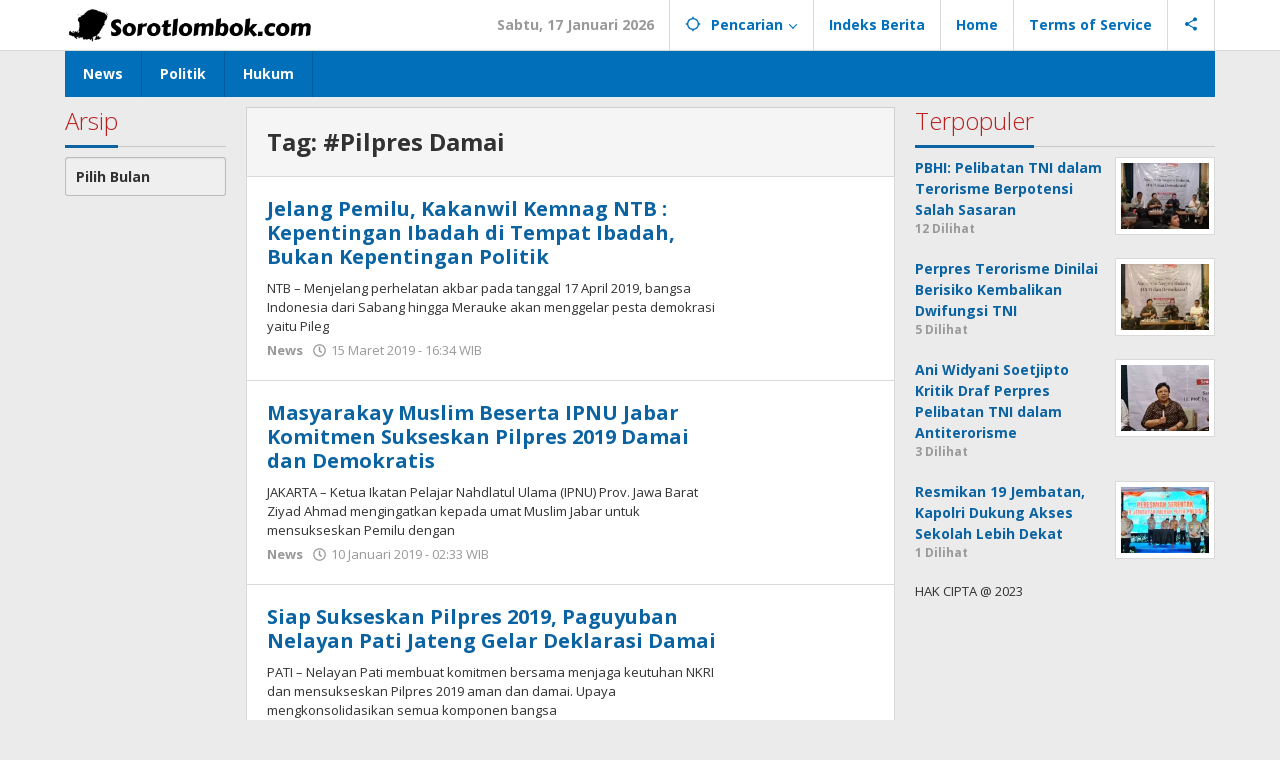

--- FILE ---
content_type: text/html; charset=UTF-8
request_url: https://sorotlombok.com/tag/pilpres-damai/
body_size: 21461
content:
<!DOCTYPE html>
<html lang="id">
<head itemscope="itemscope" itemtype="https://schema.org/WebSite">
<meta charset="UTF-8">
<meta name="viewport" content="width=device-width, initial-scale=1">
<link rel="profile" href="http://gmpg.org/xfn/11">

<script type="text/javascript">
/* <![CDATA[ */
(()=>{var e={};e.g=function(){if("object"==typeof globalThis)return globalThis;try{return this||new Function("return this")()}catch(e){if("object"==typeof window)return window}}(),function({ampUrl:n,isCustomizePreview:t,isAmpDevMode:r,noampQueryVarName:o,noampQueryVarValue:s,disabledStorageKey:i,mobileUserAgents:a,regexRegex:c}){if("undefined"==typeof sessionStorage)return;const d=new RegExp(c);if(!a.some((e=>{const n=e.match(d);return!(!n||!new RegExp(n[1],n[2]).test(navigator.userAgent))||navigator.userAgent.includes(e)})))return;e.g.addEventListener("DOMContentLoaded",(()=>{const e=document.getElementById("amp-mobile-version-switcher");if(!e)return;e.hidden=!1;const n=e.querySelector("a[href]");n&&n.addEventListener("click",(()=>{sessionStorage.removeItem(i)}))}));const g=r&&["paired-browsing-non-amp","paired-browsing-amp"].includes(window.name);if(sessionStorage.getItem(i)||t||g)return;const u=new URL(location.href),m=new URL(n);m.hash=u.hash,u.searchParams.has(o)&&s===u.searchParams.get(o)?sessionStorage.setItem(i,"1"):m.href!==u.href&&(window.stop(),location.replace(m.href))}({"ampUrl":"https:\/\/sorotlombok.com\/tag\/pilpres-damai\/?amp=1","noampQueryVarName":"noamp","noampQueryVarValue":"mobile","disabledStorageKey":"amp_mobile_redirect_disabled","mobileUserAgents":["Mobile","Android","Silk\/","Kindle","BlackBerry","Opera Mini","Opera Mobi"],"regexRegex":"^\\\/((?:.|\\n)+)\\\/([i]*)$","isCustomizePreview":false,"isAmpDevMode":false})})();
/* ]]> */
</script>
<title>#Pilpres Damai &#8211; Sorotlombok.com</title>
<meta name='robots' content='max-image-preview:large' />
<meta http-equiv="content-language" content="In-Id" />
<meta name="google-site-verification" content="oWe0HD-oRXJpHUUVfLPv_D65IVmjCQYzNTMY91nk6t8" />
<meta name="msvalidate.01" content="" />
<meta name="yandex-verification" content="" />
<meta name="p:domain_verify" content="" />
<link rel="canonical" href="https://sorotlombok.com/2019/03/15/jelang-pemilu-kakanwil-kemnag-ntb-kepentingan-ibadah-di-tempat-ibadah-bukan-kepentingan-politik/" />
<link rel="image_src" href="" />
<meta name="description" content=" NTB – Menjelang perhelatan akbar pada tanggal 17 April 2019, bangsa Indonesia dari Sabang hingga Merauke akan menggelar pesta demokrasi yaitu Pileg" />
<meta name="keywords" content="News, #Pilpres Damai, Kakanwil Kemnag NTB, Lawan Hoax, NTB, Pemilu Damai" />
<meta name="thumbnailUrl" content="" />
<meta name="pubdate" content="2019-03-15T16:34:30+07:00" />
<meta name="author" content="superadmin" />
<meta name="robots" content="index, follow" />
<meta name="googlebot-news" content="index, follow" />
<meta name="google-bot" content="index, follow" />
<meta name="geo.placename" content="Jakarta, Id, Indonesia" />
<meta name="country-language" content="id, id" />
<meta name="webcrawlers" content="all">
<meta property="og:title" content="Jelang Pemilu, Kakanwil Kemnag NTB : Kepentingan Ibadah di Tempat Ibadah, Bukan Kepentingan Politik" />
<meta property="og:description" content=" NTB – Menjelang perhelatan akbar pada tanggal 17 April 2019, bangsa Indonesia dari Sabang hingga Merauke akan menggelar pesta demokrasi yaitu Pileg" />
<meta property="og:image" content="" />
<meta property="og:url" content="https://sorotlombok.com/2019/03/15/jelang-pemilu-kakanwil-kemnag-ntb-kepentingan-ibadah-di-tempat-ibadah-bukan-kepentingan-politik/" />
<meta property="og:type" content="article" />
<meta property="og:site_name" content="Sorotlombok.com" />
<meta property="og:updated_time" content="2019-03-15T16:34:30+07:00" />
<meta property="og:image:width" content="" />
<meta property="og:image:height" content="" />
<meta property="og:image:alt"  content="">
<meta property="og:image:type" content="">
<meta property="og:locale" content="id_ID" />

<meta property="article:published_time" content="2019-03-15T16:34:30+07:00" />
<meta property="article:modified_time" content="2019-03-15T16:34:30+07:00" />
<meta property="article:author:username" content="superadmin" />
<meta property="profile:username" content="superadmin" />
<meta property="article:section" content="News" />
<meta name="content_Category" content="News" />
<meta name="twitter:site" content="" />
<meta name="twitter:creator" content="" />
<meta name="twitter:card" content="summary_large_image" />
<meta name="twitter:title" content="Jelang Pemilu, Kakanwil Kemnag NTB : Kepentingan Ibadah di Tempat Ibadah, Bukan Kepentingan Politik" />
<meta name="twitter:description" content=" NTB – Menjelang perhelatan akbar pada tanggal 17 April 2019, bangsa Indonesia dari Sabang hingga Merauke akan menggelar pesta demokrasi yaitu Pileg" />
<meta name="twitter:image" content="" />
<meta property="twitter:image:alt" content="">

<meta property="twitter:url" content="https://sorotlombok.com/2019/03/15/jelang-pemilu-kakanwil-kemnag-ntb-kepentingan-ibadah-di-tempat-ibadah-bukan-kepentingan-politik/" />
<meta itemprop="image" content="" />
<meta itemprop="name" content="Jelang Pemilu, Kakanwil Kemnag NTB : Kepentingan Ibadah di Tempat Ibadah, Bukan Kepentingan Politik" />
<meta itemprop="description" content=" NTB – Menjelang perhelatan akbar pada tanggal 17 April 2019, bangsa Indonesia dari Sabang hingga Merauke akan menggelar pesta demokrasi yaitu Pileg" />
<meta itemprop="datePublished" content="2019-03-15T16:34:30+07:00" />
<meta itemprop="dateModified" content="2019-03-15T16:34:30+07:00" />
<meta itemprop="author" content="superadmin" />
<script type="application/ld+json">
        {
          "@context": "http://schema.org",
          "@type": "LocalBusiness",
          "name": "Sorot Lombok",
          "address": {
            "@type": "PostalAddress",
            "streetAddress": "",
            "addressLocality": "",
            "addressRegion": "",
            "postalCode": "",
            "addressCountry": ""
          },
          "telephone": "",
          "url": "https://sorotlombok.com/2019/03/15/jelang-pemilu-kakanwil-kemnag-ntb-kepentingan-ibadah-di-tempat-ibadah-bukan-kepentingan-politik/"
        }
        </script>
<link rel='dns-prefetch' href='//fonts.googleapis.com' />
<link rel="alternate" type="application/rss+xml" title="Sorotlombok.com &raquo; Feed" href="https://sorotlombok.com/feed/" />
<link rel="alternate" type="application/rss+xml" title="Sorotlombok.com &raquo; Umpan Komentar" href="https://sorotlombok.com/comments/feed/" />
<link rel="alternate" type="application/rss+xml" title="Sorotlombok.com &raquo; #Pilpres Damai Umpan Tag" href="https://sorotlombok.com/tag/pilpres-damai/feed/" />
<style id='wp-img-auto-sizes-contain-inline-css' type='text/css'>
img:is([sizes=auto i],[sizes^="auto," i]){contain-intrinsic-size:3000px 1500px}
/*# sourceURL=wp-img-auto-sizes-contain-inline-css */
</style>
<link rel='stylesheet' id='dashicons-css' href='https://sorotlombok.com/wp-includes/css/dashicons.min.css?ver=6.9' type='text/css' media='all' />
<link rel='stylesheet' id='post-views-counter-frontend-css' href='https://sorotlombok.com/wp-content/plugins/post-views-counter/css/frontend.min.css?ver=1.5.5' type='text/css' media='all' />
<style id='wp-emoji-styles-inline-css' type='text/css'>

	img.wp-smiley, img.emoji {
		display: inline !important;
		border: none !important;
		box-shadow: none !important;
		height: 1em !important;
		width: 1em !important;
		margin: 0 0.07em !important;
		vertical-align: -0.1em !important;
		background: none !important;
		padding: 0 !important;
	}
/*# sourceURL=wp-emoji-styles-inline-css */
</style>
<link rel='stylesheet' id='majalahpro-core-css' href='https://sorotlombok.com/wp-content/plugins/majalahpro-core/css/majalahpro-core.css?ver=1.2.9' type='text/css' media='all' />
<link crossorigin="anonymous" rel='stylesheet' id='majalahpro-fonts-css' href='https://fonts.googleapis.com/css?family=Open+Sans%3Aregular%2Citalic%2C700%2C300%26subset%3Dlatin%2C&#038;ver=1.3.1' type='text/css' media='all' />
<link rel='stylesheet' id='majalahpro-style-css' href='https://sorotlombok.com/wp-content/themes/majalahpro/style.css?ver=1.3.1' type='text/css' media='all' />
<style id='majalahpro-style-inline-css' type='text/css'>
body{color:#323233;font-family:"Open Sans",arial,sans-serif;}kbd,a.button,button,.button,button.button,input[type="button"],input[type="reset"],input[type="submit"],#infinite-handle span,ol.comment-list li div.reply .comment-reply-link,#cancel-comment-reply-link,.tagcloud a,.tagcloud ul,ul.page-numbers li span.page-numbers,.prevnextpost-links a .prevnextpost,.page-links .page-link-number,.sidr,#navigationamp,.firstpage-title,.gmr-ajax-tab > li > a.js-tabs__title-active,.gmr-ajax-tab > li > a.js-tabs__title-active:focus,.gmr-ajax-tab > li > a.js-tabs__title-active:hover,#secondary-slider .splide__slide.is-active{background-color:#0b63a1;}#primary-menu .sub-menu-search,#primary-menu .sub-menu,#primary-menu .children,.gmr-ajax-loader{border-bottom-color:#0b63a1;}blockquote,a.button,button,.button,button.button,input[type="button"],input[type="reset"],input[type="submit"],.gmr-theme div.sharedaddy h3.sd-title:before,.bypostauthor > .comment-body,ol.comment-list li .comment-meta:after,.widget-title span{border-color:#0b63a1;}.gmr-meta-topic a,h3.widget-title,h3.related-title,.gmr-owl-carousel .gmr-slide-topic a,.gmr-module-slide-topic a{color:#b9201f;}#secondary-slider{border-top-color:#b9201f;}.gmr-owl-carousel .gmr-slide-topic a,.gmr-firstbox-content{border-color:#b9201f;}a{color:#0b63a1;}.gmr-secondmenu #primary-menu > li.page_item_has_children > a:after,.gmr-secondmenu #primary-menu > li.menu-item-has-children > a:after,.gmr-secondmenu #primary-menu .sub-menu-search > li.page_item_has_children > a:after,.gmr-secondmenu #primary-menu .sub-menu-search > li.menu-item-has-children > a:after,.gmr-secondmenu #primary-menu .sub-menu > li.page_item_has_children > a:after,.gmr-secondmenu #primary-menu .sub-menu > li.menu-item-has-children > a:after,.gmr-secondmenu #primary-menu .children > li.page_item_has_children > a:after,.gmr-secondmenu #primary-menu .children > li.menu-item-has-children > a:after{border-color:#0b63a1;}a:hover,a:focus,a:active{color:#0b63a1;}.gmr-topnavmenu #primary-menu > li.page_item_has_children:hover > a:after,.gmr-topnavmenu #primary-menu > li.menu-item-has-children:hover > a:after{border-color:#0b63a1;}.site-title a{color:#0b63a1;}.site-description{color:#999999;}.gmr-logo{margin-top:3px;}.gmr-menuwrap,.gmr-sticky .top-header.sticky-menu,.gmr-mainmenu #primary-menu .sub-menu,.gmr-mainmenu #primary-menu .children{background-color:#016fba;}#gmr-responsive-menu,.gmr-mainmenu #primary-menu > li > a{color:#ffffff;}.gmr-mainmenu #primary-menu > li.menu-border > a span,.gmr-mainmenu #primary-menu > li.page_item_has_children > a:after,.gmr-mainmenu #primary-menu > li.menu-item-has-children > a:after,.gmr-mainmenu #primary-menu .sub-menu-search > li.page_item_has_children > a:after,.gmr-mainmenu #primary-menu .sub-menu-search > li.menu-item-has-children > a:after,.gmr-mainmenu #primary-menu .sub-menu > li.page_item_has_children > a:after,.gmr-mainmenu #primary-menu .sub-menu > li.menu-item-has-children > a:after,.gmr-mainmenu #primary-menu .children > li.page_item_has_children > a:after,.gmr-mainmenu #primary-menu .children > li.menu-item-has-children > a:after{border-color:#ffffff;}#gmr-responsive-menu:hover,.gmr-mainmenu #primary-menu > li:hover > a,.gmr-mainmenu #primary-menu .current-menu-item > a,.gmr-mainmenu #primary-menu .current-menu-ancestor > a,.gmr-mainmenu #primary-menu .current_page_item > a,.gmr-mainmenu #primary-menu .current_page_ancestor > a,.gmr-mainmenu .search-trigger .gmr-icon:hover{color:#ffffff;}.gmr-mainmenu #primary-menu > li.menu-border:hover > a span,.gmr-mainmenu #primary-menu > li.menu-border.current-menu-item > a span,.gmr-mainmenu #primary-menu > li.menu-border.current-menu-ancestor > a span,.gmr-mainmenu #primary-menu > li.menu-border.current_page_item > a span,.gmr-mainmenu #primary-menu > li.menu-border.current_page_ancestor > a span,.gmr-mainmenu #primary-menu > li.page_item_has_children:hover > a:after,.gmr-mainmenu #primary-menu > li.menu-item-has-children:hover > a:after{border-color:#ffffff;}.gmr-mainmenu #primary-menu > li:hover > a,.gmr-mainmenu #primary-menu .current-menu-item > a,.gmr-mainmenu #primary-menu .current-menu-ancestor > a,.gmr-mainmenu #primary-menu .current_page_item > a,.gmr-mainmenu #primary-menu .current_page_ancestor > a{background-color:#0b63a1;}.gmr-topnavwrap{background-color:#ffffff;}#gmr-topnavresponsive-menu svg,.gmr-topnavmenu #primary-menu > li > a,.gmr-social-icon ul > li > a,.search-trigger .gmr-icon{color:#016fba;}.gmr-topnavmenu #primary-menu > li.menu-border > a span,.gmr-topnavmenu #primary-menu > li.page_item_has_children > a:after,.gmr-topnavmenu #primary-menu > li.menu-item-has-children > a:after,.gmr-topnavmenu #primary-menu .sub-menu-search > li.page_item_has_children > a:after,.gmr-topnavmenu #primary-menu .sub-menu-search > li.menu-item-has-children > a:after,.gmr-topnavmenu #primary-menu .sub-menu > li.page_item_has_children > a:after,.gmr-topnavmenu #primary-menu .sub-menu > li.menu-item-has-children > a:after,.gmr-topnavmenu #primary-menu .children > li.page_item_has_children > a:after,.gmr-topnavmenu #primary-menu .children > li.menu-item-has-children > a:after{border-color:#016fba;}#gmr-topnavresponsive-menu:hover,.gmr-topnavmenu #primary-menu > li:hover > a,.gmr-topnavmenu #primary-menu .current-menu-item > a,.gmr-topnavmenu #primary-menu .current-menu-ancestor > a,.gmr-topnavmenu #primary-menu .current_page_item > a,.gmr-topnavmenu #primary-menu .current_page_ancestor > a,.gmr-social-icon ul > li > a:hover{color:#0b63a1;}.gmr-topnavmenu #primary-menu > li.menu-border:hover > a span,.gmr-topnavmenu #primary-menu > li.menu-border.current-menu-item > a span,.gmr-topnavmenu #primary-menu > li.menu-border.current-menu-ancestor > a span,.gmr-topnavmenu #primary-menu > li.menu-border.current_page_item > a span,.gmr-topnavmenu #primary-menu > li.menu-border.current_page_ancestor > a span,.gmr-topnavmenu #primary-menu > li.page_item_has_children:hover > a:after,.gmr-topnavmenu #primary-menu > li.menu-item-has-children:hover > a:after{border-color:#0b63a1;}.page-title,.breadcrumbs,.gmr-authorbox,.module-slide-tabs,.related-title{background-color:#f5f5f5;}.site-main,.gmr-infinite-selector.gmr-related-infinite #gmr-main-load .item-infinite .item-box,.majalahpro-core-related-post .gmr-newinfinite{background-color:#ffffff;}h1,h2,h3,h4,h5,h6,.h1,.h2,.h3,.h4,.h5,.h6,.site-title,#gmr-responsive-menu,.gmr-mainmenu #primary-menu > li > a{font-family:"Open Sans",arial,sans-serif;}body,.gmr-gallery-related ul li,.gmr-module-posts ul li{font-weight:600;font-size:14px;}.entry-content-single{font-size:17px;}h1{font-size:30px;}h2{font-size:26px;}h3{font-size:24px;}h4{font-size:22px;}h5{font-size:20px;}h6{font-size:18px;}.widget-footer{background-color:#ffffff;}.site-footer{color:#323233;}.site-footer a{color:#999;}.site-footer a:hover{color:#999;}
/*# sourceURL=majalahpro-style-inline-css */
</style>
<link rel="https://api.w.org/" href="https://sorotlombok.com/wp-json/" /><link rel="alternate" title="JSON" type="application/json" href="https://sorotlombok.com/wp-json/wp/v2/tags/1341" /><link rel="EditURI" type="application/rsd+xml" title="RSD" href="https://sorotlombok.com/xmlrpc.php?rsd" />
<meta name="generator" content="WordPress 6.9" />
<link rel="alternate" type="text/html" media="only screen and (max-width: 640px)" href="https://sorotlombok.com/tag/pilpres-damai/?amp=1"><link rel="amphtml" href="https://sorotlombok.com/tag/pilpres-damai/?amp=1"><style>#amp-mobile-version-switcher{left:0;position:absolute;width:100%;z-index:100}#amp-mobile-version-switcher>a{background-color:#444;border:0;color:#eaeaea;display:block;font-family:-apple-system,BlinkMacSystemFont,Segoe UI,Roboto,Oxygen-Sans,Ubuntu,Cantarell,Helvetica Neue,sans-serif;font-size:16px;font-weight:600;padding:15px 0;text-align:center;-webkit-text-decoration:none;text-decoration:none}#amp-mobile-version-switcher>a:active,#amp-mobile-version-switcher>a:focus,#amp-mobile-version-switcher>a:hover{-webkit-text-decoration:underline;text-decoration:underline}</style><link rel="icon" href="https://sorotlombok.com/wp-content/uploads/2023/09/cropped-istockphoto-1326827004-612x612-1-46x46.jpg" sizes="32x32" />
<link rel="icon" href="https://sorotlombok.com/wp-content/uploads/2023/09/cropped-istockphoto-1326827004-612x612-1.jpg" sizes="192x192" />
<link rel="apple-touch-icon" href="https://sorotlombok.com/wp-content/uploads/2023/09/cropped-istockphoto-1326827004-612x612-1.jpg" />
<meta name="msapplication-TileImage" content="https://sorotlombok.com/wp-content/uploads/2023/09/cropped-istockphoto-1326827004-612x612-1.jpg" />
<style id='global-styles-inline-css' type='text/css'>
:root{--wp--preset--aspect-ratio--square: 1;--wp--preset--aspect-ratio--4-3: 4/3;--wp--preset--aspect-ratio--3-4: 3/4;--wp--preset--aspect-ratio--3-2: 3/2;--wp--preset--aspect-ratio--2-3: 2/3;--wp--preset--aspect-ratio--16-9: 16/9;--wp--preset--aspect-ratio--9-16: 9/16;--wp--preset--color--black: #000000;--wp--preset--color--cyan-bluish-gray: #abb8c3;--wp--preset--color--white: #ffffff;--wp--preset--color--pale-pink: #f78da7;--wp--preset--color--vivid-red: #cf2e2e;--wp--preset--color--luminous-vivid-orange: #ff6900;--wp--preset--color--luminous-vivid-amber: #fcb900;--wp--preset--color--light-green-cyan: #7bdcb5;--wp--preset--color--vivid-green-cyan: #00d084;--wp--preset--color--pale-cyan-blue: #8ed1fc;--wp--preset--color--vivid-cyan-blue: #0693e3;--wp--preset--color--vivid-purple: #9b51e0;--wp--preset--gradient--vivid-cyan-blue-to-vivid-purple: linear-gradient(135deg,rgb(6,147,227) 0%,rgb(155,81,224) 100%);--wp--preset--gradient--light-green-cyan-to-vivid-green-cyan: linear-gradient(135deg,rgb(122,220,180) 0%,rgb(0,208,130) 100%);--wp--preset--gradient--luminous-vivid-amber-to-luminous-vivid-orange: linear-gradient(135deg,rgb(252,185,0) 0%,rgb(255,105,0) 100%);--wp--preset--gradient--luminous-vivid-orange-to-vivid-red: linear-gradient(135deg,rgb(255,105,0) 0%,rgb(207,46,46) 100%);--wp--preset--gradient--very-light-gray-to-cyan-bluish-gray: linear-gradient(135deg,rgb(238,238,238) 0%,rgb(169,184,195) 100%);--wp--preset--gradient--cool-to-warm-spectrum: linear-gradient(135deg,rgb(74,234,220) 0%,rgb(151,120,209) 20%,rgb(207,42,186) 40%,rgb(238,44,130) 60%,rgb(251,105,98) 80%,rgb(254,248,76) 100%);--wp--preset--gradient--blush-light-purple: linear-gradient(135deg,rgb(255,206,236) 0%,rgb(152,150,240) 100%);--wp--preset--gradient--blush-bordeaux: linear-gradient(135deg,rgb(254,205,165) 0%,rgb(254,45,45) 50%,rgb(107,0,62) 100%);--wp--preset--gradient--luminous-dusk: linear-gradient(135deg,rgb(255,203,112) 0%,rgb(199,81,192) 50%,rgb(65,88,208) 100%);--wp--preset--gradient--pale-ocean: linear-gradient(135deg,rgb(255,245,203) 0%,rgb(182,227,212) 50%,rgb(51,167,181) 100%);--wp--preset--gradient--electric-grass: linear-gradient(135deg,rgb(202,248,128) 0%,rgb(113,206,126) 100%);--wp--preset--gradient--midnight: linear-gradient(135deg,rgb(2,3,129) 0%,rgb(40,116,252) 100%);--wp--preset--font-size--small: 13px;--wp--preset--font-size--medium: 20px;--wp--preset--font-size--large: 36px;--wp--preset--font-size--x-large: 42px;--wp--preset--spacing--20: 0.44rem;--wp--preset--spacing--30: 0.67rem;--wp--preset--spacing--40: 1rem;--wp--preset--spacing--50: 1.5rem;--wp--preset--spacing--60: 2.25rem;--wp--preset--spacing--70: 3.38rem;--wp--preset--spacing--80: 5.06rem;--wp--preset--shadow--natural: 6px 6px 9px rgba(0, 0, 0, 0.2);--wp--preset--shadow--deep: 12px 12px 50px rgba(0, 0, 0, 0.4);--wp--preset--shadow--sharp: 6px 6px 0px rgba(0, 0, 0, 0.2);--wp--preset--shadow--outlined: 6px 6px 0px -3px rgb(255, 255, 255), 6px 6px rgb(0, 0, 0);--wp--preset--shadow--crisp: 6px 6px 0px rgb(0, 0, 0);}:where(.is-layout-flex){gap: 0.5em;}:where(.is-layout-grid){gap: 0.5em;}body .is-layout-flex{display: flex;}.is-layout-flex{flex-wrap: wrap;align-items: center;}.is-layout-flex > :is(*, div){margin: 0;}body .is-layout-grid{display: grid;}.is-layout-grid > :is(*, div){margin: 0;}:where(.wp-block-columns.is-layout-flex){gap: 2em;}:where(.wp-block-columns.is-layout-grid){gap: 2em;}:where(.wp-block-post-template.is-layout-flex){gap: 1.25em;}:where(.wp-block-post-template.is-layout-grid){gap: 1.25em;}.has-black-color{color: var(--wp--preset--color--black) !important;}.has-cyan-bluish-gray-color{color: var(--wp--preset--color--cyan-bluish-gray) !important;}.has-white-color{color: var(--wp--preset--color--white) !important;}.has-pale-pink-color{color: var(--wp--preset--color--pale-pink) !important;}.has-vivid-red-color{color: var(--wp--preset--color--vivid-red) !important;}.has-luminous-vivid-orange-color{color: var(--wp--preset--color--luminous-vivid-orange) !important;}.has-luminous-vivid-amber-color{color: var(--wp--preset--color--luminous-vivid-amber) !important;}.has-light-green-cyan-color{color: var(--wp--preset--color--light-green-cyan) !important;}.has-vivid-green-cyan-color{color: var(--wp--preset--color--vivid-green-cyan) !important;}.has-pale-cyan-blue-color{color: var(--wp--preset--color--pale-cyan-blue) !important;}.has-vivid-cyan-blue-color{color: var(--wp--preset--color--vivid-cyan-blue) !important;}.has-vivid-purple-color{color: var(--wp--preset--color--vivid-purple) !important;}.has-black-background-color{background-color: var(--wp--preset--color--black) !important;}.has-cyan-bluish-gray-background-color{background-color: var(--wp--preset--color--cyan-bluish-gray) !important;}.has-white-background-color{background-color: var(--wp--preset--color--white) !important;}.has-pale-pink-background-color{background-color: var(--wp--preset--color--pale-pink) !important;}.has-vivid-red-background-color{background-color: var(--wp--preset--color--vivid-red) !important;}.has-luminous-vivid-orange-background-color{background-color: var(--wp--preset--color--luminous-vivid-orange) !important;}.has-luminous-vivid-amber-background-color{background-color: var(--wp--preset--color--luminous-vivid-amber) !important;}.has-light-green-cyan-background-color{background-color: var(--wp--preset--color--light-green-cyan) !important;}.has-vivid-green-cyan-background-color{background-color: var(--wp--preset--color--vivid-green-cyan) !important;}.has-pale-cyan-blue-background-color{background-color: var(--wp--preset--color--pale-cyan-blue) !important;}.has-vivid-cyan-blue-background-color{background-color: var(--wp--preset--color--vivid-cyan-blue) !important;}.has-vivid-purple-background-color{background-color: var(--wp--preset--color--vivid-purple) !important;}.has-black-border-color{border-color: var(--wp--preset--color--black) !important;}.has-cyan-bluish-gray-border-color{border-color: var(--wp--preset--color--cyan-bluish-gray) !important;}.has-white-border-color{border-color: var(--wp--preset--color--white) !important;}.has-pale-pink-border-color{border-color: var(--wp--preset--color--pale-pink) !important;}.has-vivid-red-border-color{border-color: var(--wp--preset--color--vivid-red) !important;}.has-luminous-vivid-orange-border-color{border-color: var(--wp--preset--color--luminous-vivid-orange) !important;}.has-luminous-vivid-amber-border-color{border-color: var(--wp--preset--color--luminous-vivid-amber) !important;}.has-light-green-cyan-border-color{border-color: var(--wp--preset--color--light-green-cyan) !important;}.has-vivid-green-cyan-border-color{border-color: var(--wp--preset--color--vivid-green-cyan) !important;}.has-pale-cyan-blue-border-color{border-color: var(--wp--preset--color--pale-cyan-blue) !important;}.has-vivid-cyan-blue-border-color{border-color: var(--wp--preset--color--vivid-cyan-blue) !important;}.has-vivid-purple-border-color{border-color: var(--wp--preset--color--vivid-purple) !important;}.has-vivid-cyan-blue-to-vivid-purple-gradient-background{background: var(--wp--preset--gradient--vivid-cyan-blue-to-vivid-purple) !important;}.has-light-green-cyan-to-vivid-green-cyan-gradient-background{background: var(--wp--preset--gradient--light-green-cyan-to-vivid-green-cyan) !important;}.has-luminous-vivid-amber-to-luminous-vivid-orange-gradient-background{background: var(--wp--preset--gradient--luminous-vivid-amber-to-luminous-vivid-orange) !important;}.has-luminous-vivid-orange-to-vivid-red-gradient-background{background: var(--wp--preset--gradient--luminous-vivid-orange-to-vivid-red) !important;}.has-very-light-gray-to-cyan-bluish-gray-gradient-background{background: var(--wp--preset--gradient--very-light-gray-to-cyan-bluish-gray) !important;}.has-cool-to-warm-spectrum-gradient-background{background: var(--wp--preset--gradient--cool-to-warm-spectrum) !important;}.has-blush-light-purple-gradient-background{background: var(--wp--preset--gradient--blush-light-purple) !important;}.has-blush-bordeaux-gradient-background{background: var(--wp--preset--gradient--blush-bordeaux) !important;}.has-luminous-dusk-gradient-background{background: var(--wp--preset--gradient--luminous-dusk) !important;}.has-pale-ocean-gradient-background{background: var(--wp--preset--gradient--pale-ocean) !important;}.has-electric-grass-gradient-background{background: var(--wp--preset--gradient--electric-grass) !important;}.has-midnight-gradient-background{background: var(--wp--preset--gradient--midnight) !important;}.has-small-font-size{font-size: var(--wp--preset--font-size--small) !important;}.has-medium-font-size{font-size: var(--wp--preset--font-size--medium) !important;}.has-large-font-size{font-size: var(--wp--preset--font-size--large) !important;}.has-x-large-font-size{font-size: var(--wp--preset--font-size--x-large) !important;}
/*# sourceURL=global-styles-inline-css */
</style>
</head>

<body class="archive tag tag-pilpres-damai tag-1341 wp-theme-majalahpro gmr-theme idtheme kentooz gmr-sticky group-blog hfeed" itemscope="itemscope" itemtype="https://schema.org/WebPage">
<a class="skip-link screen-reader-text" href="#main">Lewati ke konten</a>

<div class="top-header-second">
	<div class="gmr-topnavwrap clearfix">
		<div class="container">
			<div class="gmr-list-table">
				<div class="gmr-table-row">
					<div class="gmr-table-cell gmr-table-logo">
						<div class="gmr-mobilelogo">
							<div class="gmr-logo"><a href="https://sorotlombok.com/" class="custom-logo-link" itemprop="url" title="Sorotlombok.com"><img src="https://sorotlombok.com/wp-content/uploads/2023/09/KABARSANTRI.COM-5.png" alt="Sorotlombok.com" title="Sorotlombok.com" /></a></div>						</div>
					</div>
					<div class="gmr-table-cell gmr-table-menu">
													<a id="gmr-topnavresponsive-menu" href="#menus" title="Menus" rel="nofollow"><svg xmlns="http://www.w3.org/2000/svg" xmlns:xlink="http://www.w3.org/1999/xlink" aria-hidden="true" role="img" style="vertical-align: -0.125em;" width="1em" height="1em" preserveAspectRatio="xMidYMid meet" viewBox="0 0 24 24"><path d="M3 18h18v-2H3v2zm0-5h18v-2H3v2zm0-7v2h18V6H3z" fill="currentColor"/></svg></a>
							<div class="close-topnavmenu-wrap"><a id="close-topnavmenu-button" rel="nofollow" href="#"><svg xmlns="http://www.w3.org/2000/svg" xmlns:xlink="http://www.w3.org/1999/xlink" aria-hidden="true" role="img" width="1em" height="1em" preserveAspectRatio="xMidYMid meet" viewBox="0 0 24 24"><g fill="currentColor"><path d="M12 2a10 10 0 1 0 10 10A10 10 0 0 0 12 2zm0 18a8 8 0 1 1 8-8a8 8 0 0 1-8 8z"/><path d="M14.71 9.29a1 1 0 0 0-1.42 0L12 10.59l-1.29-1.3a1 1 0 0 0-1.42 1.42l1.3 1.29l-1.3 1.29a1 1 0 0 0 0 1.42a1 1 0 0 0 1.42 0l1.29-1.3l1.29 1.3a1 1 0 0 0 1.42 0a1 1 0 0 0 0-1.42L13.41 12l1.3-1.29a1 1 0 0 0 0-1.42z"/></g></svg></a></div>
							<nav id="site-navigation" class="gmr-topnavmenu pull-right" role="navigation" itemscope="itemscope" itemtype="https://schema.org/SiteNavigationElement">
								<ul id="primary-menu" class="menu"><li class="menu-item menu-item-type-custom menu-item-object-custom menu-item-object-date"><span class="gmr-top-date" data-lang="id">&nbsp;</span></li><li class="menu-item menu-item-type-custom menu-item-object-custom menu-item-has-children gmr-search"><a href="#" title="Pencarian" rel="nofollow" itemprop="url"><svg xmlns="http://www.w3.org/2000/svg" xmlns:xlink="http://www.w3.org/1999/xlink" aria-hidden="true" role="img" style="vertical-align: -0.125em;" width="1em" height="1em" preserveAspectRatio="xMidYMid meet" viewBox="0 0 24 24"><path d="M20.94 11A8.994 8.994 0 0 0 13 3.06V1h-2v2.06A8.994 8.994 0 0 0 3.06 11H1v2h2.06A8.994 8.994 0 0 0 11 20.94V23h2v-2.06A8.994 8.994 0 0 0 20.94 13H23v-2h-2.06zM12 19c-3.87 0-7-3.13-7-7s3.13-7 7-7s7 3.13 7 7s-3.13 7-7 7z" fill="currentColor"/></svg><span itemprop="name">Pencarian</span></a><ul class="sub-menu-search"><li id="menu-item-search" class="menu-item menu-item-type-custom menu-item-object-custom menu-item-search"><form method="get" class="gmr-searchform searchform" action="https://sorotlombok.com/"><input type="text" name="s" id="s" placeholder="Pencarian" /></form></li></ul></li><li id="menu-item-5018" class="menu-item menu-item-type-post_type menu-item-object-page menu-item-5018"><a href="https://sorotlombok.com/indeks-berita/" itemprop="url"><span itemprop="name">Indeks Berita</span></a></li>
<li id="menu-item-5019" class="menu-item menu-item-type-post_type menu-item-object-page menu-item-5019"><a href="https://sorotlombok.com/home/" itemprop="url"><span itemprop="name">Home</span></a></li>
<li id="menu-item-5020" class="menu-item menu-item-type-post_type menu-item-object-page menu-item-5020"><a href="https://sorotlombok.com/terms-of-service/" itemprop="url"><span itemprop="name">Terms of Service</span></a></li>

					<li class="menu-item menu-item-type-custom menu-item-object-custom gmr-social-menu">
						<a href="#" title="Social Network" rel="nofollow" class="gmr-social-mainlink" itemprop="url">
							<svg xmlns="http://www.w3.org/2000/svg" xmlns:xlink="http://www.w3.org/1999/xlink" aria-hidden="true" role="img" style="vertical-align: -0.125em;" width="1em" height="1em" preserveAspectRatio="xMidYMid meet" viewBox="0 0 24 24"><path d="M18 16.08c-.76 0-1.44.3-1.96.77L8.91 12.7c.05-.23.09-.46.09-.7s-.04-.47-.09-.7l7.05-4.11c.54.5 1.25.81 2.04.81c1.66 0 3-1.34 3-3s-1.34-3-3-3s-3 1.34-3 3c0 .24.04.47.09.7L8.04 9.81C7.5 9.31 6.79 9 6 9c-1.66 0-3 1.34-3 3s1.34 3 3 3c.79 0 1.5-.31 2.04-.81l7.12 4.16c-.05.21-.08.43-.08.65c0 1.61 1.31 2.92 2.92 2.92c1.61 0 2.92-1.31 2.92-2.92s-1.31-2.92-2.92-2.92z" fill="currentColor"/></svg>
						</a><ul class="sub-menu"><li class="menu-item menu-item-type-custom menu-item-object-custom menu-item-social-network"><a href="https://sorotlombok.com/feed/" title="RSS" class="rss" target="_blank" rel="nofollow"><svg xmlns="http://www.w3.org/2000/svg" xmlns:xlink="http://www.w3.org/1999/xlink" aria-hidden="true" role="img" width="1em" height="1em" preserveAspectRatio="xMidYMid meet" viewBox="0 0 20 20"><path d="M14.92 18H18C18 9.32 10.82 2.25 2 2.25v3.02c7.12 0 12.92 5.71 12.92 12.73zm-5.44 0h3.08C12.56 12.27 7.82 7.6 2 7.6v3.02c2 0 3.87.77 5.29 2.16A7.292 7.292 0 0 1 9.48 18zm-5.35-.02c1.17 0 2.13-.93 2.13-2.09c0-1.15-.96-2.09-2.13-2.09c-1.18 0-2.13.94-2.13 2.09c0 1.16.95 2.09 2.13 2.09z" fill="currentColor"/></svg>RSS</a></li></ul></li></ul>							</nav><!-- #site-navigation -->
											</div>
				</div>
			</div>
					</div>
	</div>
</div>


	<header id="masthead" class="site-header" role="banner" itemscope="itemscope" itemtype="https://schema.org/WPHeader">
		<div class="top-header">
			<div class="container">
				<div class="gmr-menuwrap clearfix">
					<nav id="site-navigation" class="gmr-mainmenu" role="navigation" itemscope="itemscope" itemtype="https://schema.org/SiteNavigationElement">
						<ul id="primary-menu" class="menu"><li id="menu-item-5014" class="menu-item menu-item-type-taxonomy menu-item-object-category menu-item-5014"><a href="https://sorotlombok.com/category/news/" itemprop="url"><span itemprop="name">News</span></a></li>
<li id="menu-item-5015" class="menu-item menu-item-type-taxonomy menu-item-object-category menu-item-5015"><a href="https://sorotlombok.com/category/politik/" itemprop="url"><span itemprop="name">Politik</span></a></li>
<li id="menu-item-5016" class="menu-item menu-item-type-taxonomy menu-item-object-category menu-item-5016"><a href="https://sorotlombok.com/category/hukum/" itemprop="url"><span itemprop="name">Hukum</span></a></li>
</ul>					</nav><!-- #site-navigation -->
				</div>
			</div>
		</div><!-- .top-header -->
	</header><!-- #masthead -->

	
<div class="site inner-wrap" id="site-container">
	
	<div id="content" class="gmr-content">

		
		<div class="container">

			<div class="row">

<div id="primary" class="content-area col-md-content">

	<div class="row">
<aside id="secondary" class="widget-area col-md-sb-l pos-sticky" role="complementary" >
	<div id="archives-4" class="widget widget_archive"><h3 class="widget-title"><span>Arsip</span></h3>		<label class="screen-reader-text" for="archives-dropdown-4">Arsip</label>
		<select id="archives-dropdown-4" name="archive-dropdown">
			
			<option value="">Pilih Bulan</option>
				<option value='https://sorotlombok.com/2026/01/'> Januari 2026 &nbsp;(13)</option>
	<option value='https://sorotlombok.com/2025/12/'> Desember 2025 &nbsp;(112)</option>
	<option value='https://sorotlombok.com/2025/11/'> November 2025 &nbsp;(88)</option>
	<option value='https://sorotlombok.com/2025/10/'> Oktober 2025 &nbsp;(70)</option>
	<option value='https://sorotlombok.com/2025/09/'> September 2025 &nbsp;(50)</option>
	<option value='https://sorotlombok.com/2025/08/'> Agustus 2025 &nbsp;(40)</option>
	<option value='https://sorotlombok.com/2025/07/'> Juli 2025 &nbsp;(23)</option>
	<option value='https://sorotlombok.com/2025/06/'> Juni 2025 &nbsp;(36)</option>
	<option value='https://sorotlombok.com/2025/05/'> Mei 2025 &nbsp;(43)</option>
	<option value='https://sorotlombok.com/2025/04/'> April 2025 &nbsp;(39)</option>
	<option value='https://sorotlombok.com/2025/03/'> Maret 2025 &nbsp;(47)</option>
	<option value='https://sorotlombok.com/2025/02/'> Februari 2025 &nbsp;(51)</option>
	<option value='https://sorotlombok.com/2025/01/'> Januari 2025 &nbsp;(18)</option>
	<option value='https://sorotlombok.com/2024/12/'> Desember 2024 &nbsp;(8)</option>
	<option value='https://sorotlombok.com/2024/11/'> November 2024 &nbsp;(4)</option>
	<option value='https://sorotlombok.com/2024/10/'> Oktober 2024 &nbsp;(12)</option>
	<option value='https://sorotlombok.com/2024/09/'> September 2024 &nbsp;(8)</option>
	<option value='https://sorotlombok.com/2024/08/'> Agustus 2024 &nbsp;(10)</option>
	<option value='https://sorotlombok.com/2024/07/'> Juli 2024 &nbsp;(8)</option>
	<option value='https://sorotlombok.com/2024/06/'> Juni 2024 &nbsp;(11)</option>
	<option value='https://sorotlombok.com/2024/05/'> Mei 2024 &nbsp;(3)</option>
	<option value='https://sorotlombok.com/2024/04/'> April 2024 &nbsp;(6)</option>
	<option value='https://sorotlombok.com/2024/03/'> Maret 2024 &nbsp;(11)</option>
	<option value='https://sorotlombok.com/2024/02/'> Februari 2024 &nbsp;(11)</option>
	<option value='https://sorotlombok.com/2024/01/'> Januari 2024 &nbsp;(2)</option>
	<option value='https://sorotlombok.com/2023/12/'> Desember 2023 &nbsp;(7)</option>
	<option value='https://sorotlombok.com/2023/11/'> November 2023 &nbsp;(6)</option>
	<option value='https://sorotlombok.com/2023/10/'> Oktober 2023 &nbsp;(7)</option>
	<option value='https://sorotlombok.com/2023/09/'> September 2023 &nbsp;(4)</option>
	<option value='https://sorotlombok.com/2023/03/'> Maret 2023 &nbsp;(4)</option>
	<option value='https://sorotlombok.com/2023/02/'> Februari 2023 &nbsp;(3)</option>
	<option value='https://sorotlombok.com/2023/01/'> Januari 2023 &nbsp;(1)</option>
	<option value='https://sorotlombok.com/2022/12/'> Desember 2022 &nbsp;(10)</option>
	<option value='https://sorotlombok.com/2022/11/'> November 2022 &nbsp;(8)</option>
	<option value='https://sorotlombok.com/2022/10/'> Oktober 2022 &nbsp;(17)</option>
	<option value='https://sorotlombok.com/2022/09/'> September 2022 &nbsp;(6)</option>
	<option value='https://sorotlombok.com/2022/08/'> Agustus 2022 &nbsp;(17)</option>
	<option value='https://sorotlombok.com/2022/07/'> Juli 2022 &nbsp;(15)</option>
	<option value='https://sorotlombok.com/2022/06/'> Juni 2022 &nbsp;(17)</option>
	<option value='https://sorotlombok.com/2022/05/'> Mei 2022 &nbsp;(12)</option>
	<option value='https://sorotlombok.com/2022/04/'> April 2022 &nbsp;(17)</option>
	<option value='https://sorotlombok.com/2022/03/'> Maret 2022 &nbsp;(14)</option>
	<option value='https://sorotlombok.com/2022/02/'> Februari 2022 &nbsp;(4)</option>
	<option value='https://sorotlombok.com/2022/01/'> Januari 2022 &nbsp;(5)</option>
	<option value='https://sorotlombok.com/2021/09/'> September 2021 &nbsp;(11)</option>
	<option value='https://sorotlombok.com/2021/08/'> Agustus 2021 &nbsp;(9)</option>
	<option value='https://sorotlombok.com/2021/07/'> Juli 2021 &nbsp;(11)</option>
	<option value='https://sorotlombok.com/2021/06/'> Juni 2021 &nbsp;(9)</option>
	<option value='https://sorotlombok.com/2021/05/'> Mei 2021 &nbsp;(6)</option>
	<option value='https://sorotlombok.com/2021/04/'> April 2021 &nbsp;(12)</option>
	<option value='https://sorotlombok.com/2021/03/'> Maret 2021 &nbsp;(18)</option>
	<option value='https://sorotlombok.com/2021/02/'> Februari 2021 &nbsp;(23)</option>
	<option value='https://sorotlombok.com/2021/01/'> Januari 2021 &nbsp;(4)</option>
	<option value='https://sorotlombok.com/2020/12/'> Desember 2020 &nbsp;(2)</option>
	<option value='https://sorotlombok.com/2020/11/'> November 2020 &nbsp;(11)</option>
	<option value='https://sorotlombok.com/2020/10/'> Oktober 2020 &nbsp;(13)</option>
	<option value='https://sorotlombok.com/2020/09/'> September 2020 &nbsp;(5)</option>
	<option value='https://sorotlombok.com/2020/08/'> Agustus 2020 &nbsp;(7)</option>
	<option value='https://sorotlombok.com/2020/07/'> Juli 2020 &nbsp;(19)</option>
	<option value='https://sorotlombok.com/2020/06/'> Juni 2020 &nbsp;(11)</option>
	<option value='https://sorotlombok.com/2020/05/'> Mei 2020 &nbsp;(10)</option>
	<option value='https://sorotlombok.com/2020/04/'> April 2020 &nbsp;(15)</option>
	<option value='https://sorotlombok.com/2020/03/'> Maret 2020 &nbsp;(25)</option>
	<option value='https://sorotlombok.com/2020/02/'> Februari 2020 &nbsp;(22)</option>
	<option value='https://sorotlombok.com/2020/01/'> Januari 2020 &nbsp;(26)</option>
	<option value='https://sorotlombok.com/2019/12/'> Desember 2019 &nbsp;(12)</option>
	<option value='https://sorotlombok.com/2019/11/'> November 2019 &nbsp;(18)</option>
	<option value='https://sorotlombok.com/2019/10/'> Oktober 2019 &nbsp;(18)</option>
	<option value='https://sorotlombok.com/2019/09/'> September 2019 &nbsp;(39)</option>
	<option value='https://sorotlombok.com/2019/08/'> Agustus 2019 &nbsp;(30)</option>
	<option value='https://sorotlombok.com/2019/07/'> Juli 2019 &nbsp;(23)</option>
	<option value='https://sorotlombok.com/2019/06/'> Juni 2019 &nbsp;(17)</option>
	<option value='https://sorotlombok.com/2019/05/'> Mei 2019 &nbsp;(47)</option>
	<option value='https://sorotlombok.com/2019/04/'> April 2019 &nbsp;(36)</option>
	<option value='https://sorotlombok.com/2019/03/'> Maret 2019 &nbsp;(29)</option>
	<option value='https://sorotlombok.com/2019/02/'> Februari 2019 &nbsp;(26)</option>
	<option value='https://sorotlombok.com/2019/01/'> Januari 2019 &nbsp;(19)</option>
	<option value='https://sorotlombok.com/2018/12/'> Desember 2018 &nbsp;(34)</option>
	<option value='https://sorotlombok.com/2018/11/'> November 2018 &nbsp;(57)</option>
	<option value='https://sorotlombok.com/2018/10/'> Oktober 2018 &nbsp;(84)</option>
	<option value='https://sorotlombok.com/2018/09/'> September 2018 &nbsp;(55)</option>
	<option value='https://sorotlombok.com/2018/08/'> Agustus 2018 &nbsp;(45)</option>
	<option value='https://sorotlombok.com/2018/07/'> Juli 2018 &nbsp;(20)</option>
	<option value='https://sorotlombok.com/2018/06/'> Juni 2018 &nbsp;(13)</option>
	<option value='https://sorotlombok.com/2018/05/'> Mei 2018 &nbsp;(16)</option>
	<option value='https://sorotlombok.com/2018/04/'> April 2018 &nbsp;(21)</option>
	<option value='https://sorotlombok.com/2018/03/'> Maret 2018 &nbsp;(30)</option>
	<option value='https://sorotlombok.com/2018/02/'> Februari 2018 &nbsp;(30)</option>
	<option value='https://sorotlombok.com/2018/01/'> Januari 2018 &nbsp;(29)</option>
	<option value='https://sorotlombok.com/2017/12/'> Desember 2017 &nbsp;(45)</option>
	<option value='https://sorotlombok.com/2017/11/'> November 2017 &nbsp;(18)</option>
	<option value='https://sorotlombok.com/2017/10/'> Oktober 2017 &nbsp;(17)</option>
	<option value='https://sorotlombok.com/2017/09/'> September 2017 &nbsp;(29)</option>

		</select>

			<script type="text/javascript">
/* <![CDATA[ */

( ( dropdownId ) => {
	const dropdown = document.getElementById( dropdownId );
	function onSelectChange() {
		setTimeout( () => {
			if ( 'escape' === dropdown.dataset.lastkey ) {
				return;
			}
			if ( dropdown.value ) {
				document.location.href = dropdown.value;
			}
		}, 250 );
	}
	function onKeyUp( event ) {
		if ( 'Escape' === event.key ) {
			dropdown.dataset.lastkey = 'escape';
		} else {
			delete dropdown.dataset.lastkey;
		}
	}
	function onClick() {
		delete dropdown.dataset.lastkey;
	}
	dropdown.addEventListener( 'keyup', onKeyUp );
	dropdown.addEventListener( 'click', onClick );
	dropdown.addEventListener( 'change', onSelectChange );
})( "archives-dropdown-4" );

//# sourceURL=WP_Widget_Archives%3A%3Awidget
/* ]]> */
</script>
</div></aside><!-- #secondary -->
<div class="col-md-content-c">
		<h1 class="page-title" itemprop="headline"><span>Tag: <span>#Pilpres Damai</span></span></h1>
		<main id="main" class="site-main gmr-infinite-selector" role="main">

		<div id="gmr-main-load">
<article id="post-2140" class="gmr-smallthumb clearfix item-infinite post-2140 post type-post status-publish format-standard has-post-thumbnail hentry category-news tag-pilpres-damai tag-kakanwil-kemnag-ntb tag-lawan-hoax tag-ntb tag-pemilu-damai" itemscope="itemscope" itemtype="https://schema.org/CreativeWork">

	<div class="gmr-box-content gmr-archive clearfix">

				<div class="item-article">
			
			<header class="entry-header">
				<h2 class="entry-title" itemprop="headline">
					<a href="https://sorotlombok.com/2019/03/15/jelang-pemilu-kakanwil-kemnag-ntb-kepentingan-ibadah-di-tempat-ibadah-bukan-kepentingan-politik/" itemprop="url" title="
													Tautan ke: Jelang Pemilu, Kakanwil Kemnag NTB : Kepentingan Ibadah di Tempat Ibadah, Bukan Kepentingan Politik					" rel="bookmark">Jelang Pemilu, Kakanwil Kemnag NTB : Kepentingan Ibadah di Tempat Ibadah, Bukan Kepentingan Politik</a>
				</h2>

			</header><!-- .entry-header -->

			<div class="entry-content entry-content-archive" itemprop="text">
				<p>NTB – Menjelang perhelatan akbar pada tanggal 17 April 2019, bangsa Indonesia dari Sabang hingga Merauke akan menggelar pesta demokrasi yaitu Pileg</p>
			</div><!-- .entry-content -->

			<div class="entry-meta">
				<div class="gmr-metacontent"><span class="cat-links"><a href="https://sorotlombok.com/category/news/" rel="category tag">News</a></span><span class="posted-on byline"><svg xmlns="http://www.w3.org/2000/svg" xmlns:xlink="http://www.w3.org/1999/xlink" aria-hidden="true" role="img" width="1em" height="1em" preserveAspectRatio="xMidYMid meet" viewBox="0 0 512 512"><path d="M256 8C119 8 8 119 8 256s111 248 248 248s248-111 248-248S393 8 256 8zm0 448c-110.5 0-200-89.5-200-200S145.5 56 256 56s200 89.5 200 200s-89.5 200-200 200zm61.8-104.4l-84.9-61.7c-3.1-2.3-4.9-5.9-4.9-9.7V116c0-6.6 5.4-12 12-12h32c6.6 0 12 5.4 12 12v141.7l66.8 48.6c5.4 3.9 6.5 11.4 2.6 16.8L334.6 349c-3.9 5.3-11.4 6.5-16.8 2.6z" fill="currentColor"/></svg><time class="entry-date published updated" itemprop="dateModified" datetime="2019-03-15T16:34:30+07:00">15 Maret 2019 - 16:34 WIB</time></span><span class="screen-reader-text">oleh <span class="entry-author vcard screen-reader-text" itemprop="author" itemscope="itemscope" itemtype="https://schema.org/person"><a class="url fn n" href="https://sorotlombok.com/author/superadmin/" title="Tautan ke: superadmin" itemprop="url"><span itemprop="name">superadmin</span></a></span></span><a href="https://www.facebook.com/sharer/sharer.php?u=https%3A%2F%2Fsorotlombok.com%2F2019%2F03%2F15%2Fjelang-pemilu-kakanwil-kemnag-ntb-kepentingan-ibadah-di-tempat-ibadah-bukan-kepentingan-politik%2F" rel="nofollow" title="Sebar ini"><span class="gmr-archive-share gmr-archive-facebook"><svg xmlns="http://www.w3.org/2000/svg" xmlns:xlink="http://www.w3.org/1999/xlink" aria-hidden="true" role="img" width="1em" height="1em" preserveAspectRatio="xMidYMid meet" viewBox="0 0 32 32"><path d="M23.446 18l.889-5.791h-5.557V8.451c0-1.584.776-3.129 3.265-3.129h2.526V.392S22.277.001 20.085.001c-4.576 0-7.567 2.774-7.567 7.795v4.414H7.431v5.791h5.087v14h6.26v-14z" fill="currentColor"/></svg>Sebar</span></a><a href="https://twitter.com/intent/tweet?url=https%3A%2F%2Fsorotlombok.com%2F2019%2F03%2F15%2Fjelang-pemilu-kakanwil-kemnag-ntb-kepentingan-ibadah-di-tempat-ibadah-bukan-kepentingan-politik%2F&amp;text=Jelang%20Pemilu%2C%20Kakanwil%20Kemnag%20NTB%20%3A%20Kepentingan%20Ibadah%20di%20Tempat%20Ibadah%2C%20Bukan%20Kepentingan%20Politik" rel="nofollow" title="Tweet ini"><span class="gmr-archive-share gmr-archive-twitter"><svg xmlns="http://www.w3.org/2000/svg" aria-hidden="true" role="img" width="1em" height="1em" viewBox="0 0 24 24"><path fill="currentColor" d="M18.901 1.153h3.68l-8.04 9.19L24 22.846h-7.406l-5.8-7.584l-6.638 7.584H.474l8.6-9.83L0 1.154h7.594l5.243 6.932ZM17.61 20.644h2.039L6.486 3.24H4.298Z"></path></svg>Tweet</span></a></div>			</div><!-- .entry-meta -->
		</div><!-- .item-article -->

	
	</div><!-- .gmr-box-content -->

</article><!-- #post-## -->

<article id="post-1946" class="gmr-smallthumb clearfix item-infinite post-1946 post type-post status-publish format-standard has-post-thumbnail hentry category-news tag-pilpres-damai tag-ipnu-jabar" itemscope="itemscope" itemtype="https://schema.org/CreativeWork">

	<div class="gmr-box-content gmr-archive clearfix">

				<div class="item-article">
			
			<header class="entry-header">
				<h2 class="entry-title" itemprop="headline">
					<a href="https://sorotlombok.com/2019/01/10/masyarakay-muslim-beserta-ipnu-jabar-komitmen-sukseskan-pilpres-2019-damai-dan-demokratis/" itemprop="url" title="
													Tautan ke: Masyarakay Muslim Beserta IPNU Jabar Komitmen Sukseskan Pilpres 2019 Damai dan Demokratis					" rel="bookmark">Masyarakay Muslim Beserta IPNU Jabar Komitmen Sukseskan Pilpres 2019 Damai dan Demokratis</a>
				</h2>

			</header><!-- .entry-header -->

			<div class="entry-content entry-content-archive" itemprop="text">
				<p>JAKARTA – Ketua Ikatan Pelajar Nahdlatul Ulama (IPNU) Prov. Jawa Barat Ziyad Ahmad mengingatkan kepada umat Muslim Jabar untuk mensukseskan Pemilu dengan</p>
			</div><!-- .entry-content -->

			<div class="entry-meta">
				<div class="gmr-metacontent"><span class="cat-links"><a href="https://sorotlombok.com/category/news/" rel="category tag">News</a></span><span class="posted-on byline"><svg xmlns="http://www.w3.org/2000/svg" xmlns:xlink="http://www.w3.org/1999/xlink" aria-hidden="true" role="img" width="1em" height="1em" preserveAspectRatio="xMidYMid meet" viewBox="0 0 512 512"><path d="M256 8C119 8 8 119 8 256s111 248 248 248s248-111 248-248S393 8 256 8zm0 448c-110.5 0-200-89.5-200-200S145.5 56 256 56s200 89.5 200 200s-89.5 200-200 200zm61.8-104.4l-84.9-61.7c-3.1-2.3-4.9-5.9-4.9-9.7V116c0-6.6 5.4-12 12-12h32c6.6 0 12 5.4 12 12v141.7l66.8 48.6c5.4 3.9 6.5 11.4 2.6 16.8L334.6 349c-3.9 5.3-11.4 6.5-16.8 2.6z" fill="currentColor"/></svg><time class="entry-date published updated" itemprop="dateModified" datetime="2019-01-10T02:33:10+07:00">10 Januari 2019 - 02:33 WIB</time></span><span class="screen-reader-text">oleh <span class="entry-author vcard screen-reader-text" itemprop="author" itemscope="itemscope" itemtype="https://schema.org/person"><a class="url fn n" href="https://sorotlombok.com/author/superadmin/" title="Tautan ke: superadmin" itemprop="url"><span itemprop="name">superadmin</span></a></span></span><a href="https://www.facebook.com/sharer/sharer.php?u=https%3A%2F%2Fsorotlombok.com%2F2019%2F01%2F10%2Fmasyarakay-muslim-beserta-ipnu-jabar-komitmen-sukseskan-pilpres-2019-damai-dan-demokratis%2F" rel="nofollow" title="Sebar ini"><span class="gmr-archive-share gmr-archive-facebook"><svg xmlns="http://www.w3.org/2000/svg" xmlns:xlink="http://www.w3.org/1999/xlink" aria-hidden="true" role="img" width="1em" height="1em" preserveAspectRatio="xMidYMid meet" viewBox="0 0 32 32"><path d="M23.446 18l.889-5.791h-5.557V8.451c0-1.584.776-3.129 3.265-3.129h2.526V.392S22.277.001 20.085.001c-4.576 0-7.567 2.774-7.567 7.795v4.414H7.431v5.791h5.087v14h6.26v-14z" fill="currentColor"/></svg>Sebar</span></a><a href="https://twitter.com/intent/tweet?url=https%3A%2F%2Fsorotlombok.com%2F2019%2F01%2F10%2Fmasyarakay-muslim-beserta-ipnu-jabar-komitmen-sukseskan-pilpres-2019-damai-dan-demokratis%2F&amp;text=Masyarakay%20Muslim%20Beserta%20IPNU%20Jabar%20Komitmen%20Sukseskan%20Pilpres%202019%20Damai%20dan%20Demokratis" rel="nofollow" title="Tweet ini"><span class="gmr-archive-share gmr-archive-twitter"><svg xmlns="http://www.w3.org/2000/svg" aria-hidden="true" role="img" width="1em" height="1em" viewBox="0 0 24 24"><path fill="currentColor" d="M18.901 1.153h3.68l-8.04 9.19L24 22.846h-7.406l-5.8-7.584l-6.638 7.584H.474l8.6-9.83L0 1.154h7.594l5.243 6.932ZM17.61 20.644h2.039L6.486 3.24H4.298Z"></path></svg>Tweet</span></a></div>			</div><!-- .entry-meta -->
		</div><!-- .item-article -->

	
	</div><!-- .gmr-box-content -->

</article><!-- #post-## -->

<article id="post-1825" class="gmr-smallthumb clearfix item-infinite post-1825 post type-post status-publish format-standard has-post-thumbnail hentry category-news tag-pilpres-damai tag-nelayan tag-paguyuban-nahkoda-tri-sakti-mulya tag-paguyuban-rukun-santoso tag-pati" itemscope="itemscope" itemtype="https://schema.org/CreativeWork">

	<div class="gmr-box-content gmr-archive clearfix">

				<div class="item-article">
			
			<header class="entry-header">
				<h2 class="entry-title" itemprop="headline">
					<a href="https://sorotlombok.com/2018/12/01/siap-sukseskan-pilpres-2019-paguyuban-nelayan-pati-jateng-gelar-deklarasi-damai/" itemprop="url" title="
													Tautan ke: Siap Sukseskan Pilpres 2019, Paguyuban Nelayan Pati Jateng Gelar Deklarasi Damai					" rel="bookmark">Siap Sukseskan Pilpres 2019, Paguyuban Nelayan Pati Jateng Gelar Deklarasi Damai</a>
				</h2>

			</header><!-- .entry-header -->

			<div class="entry-content entry-content-archive" itemprop="text">
				<p>PATI – Nelayan Pati membuat komitmen bersama menjaga keutuhan NKRI dan mensukseskan Pilpres 2019 aman dan damai. Upaya mengkonsolidasikan semua komponen bangsa</p>
			</div><!-- .entry-content -->

			<div class="entry-meta">
				<div class="gmr-metacontent"><span class="cat-links"><a href="https://sorotlombok.com/category/news/" rel="category tag">News</a></span><span class="posted-on byline"><svg xmlns="http://www.w3.org/2000/svg" xmlns:xlink="http://www.w3.org/1999/xlink" aria-hidden="true" role="img" width="1em" height="1em" preserveAspectRatio="xMidYMid meet" viewBox="0 0 512 512"><path d="M256 8C119 8 8 119 8 256s111 248 248 248s248-111 248-248S393 8 256 8zm0 448c-110.5 0-200-89.5-200-200S145.5 56 256 56s200 89.5 200 200s-89.5 200-200 200zm61.8-104.4l-84.9-61.7c-3.1-2.3-4.9-5.9-4.9-9.7V116c0-6.6 5.4-12 12-12h32c6.6 0 12 5.4 12 12v141.7l66.8 48.6c5.4 3.9 6.5 11.4 2.6 16.8L334.6 349c-3.9 5.3-11.4 6.5-16.8 2.6z" fill="currentColor"/></svg><time class="entry-date published updated" itemprop="dateModified" datetime="2018-12-01T14:38:01+07:00">1 Desember 2018 - 14:38 WIB</time></span><span class="screen-reader-text">oleh <span class="entry-author vcard screen-reader-text" itemprop="author" itemscope="itemscope" itemtype="https://schema.org/person"><a class="url fn n" href="https://sorotlombok.com/author/superadmin/" title="Tautan ke: superadmin" itemprop="url"><span itemprop="name">superadmin</span></a></span></span><a href="https://www.facebook.com/sharer/sharer.php?u=https%3A%2F%2Fsorotlombok.com%2F2018%2F12%2F01%2Fsiap-sukseskan-pilpres-2019-paguyuban-nelayan-pati-jateng-gelar-deklarasi-damai%2F" rel="nofollow" title="Sebar ini"><span class="gmr-archive-share gmr-archive-facebook"><svg xmlns="http://www.w3.org/2000/svg" xmlns:xlink="http://www.w3.org/1999/xlink" aria-hidden="true" role="img" width="1em" height="1em" preserveAspectRatio="xMidYMid meet" viewBox="0 0 32 32"><path d="M23.446 18l.889-5.791h-5.557V8.451c0-1.584.776-3.129 3.265-3.129h2.526V.392S22.277.001 20.085.001c-4.576 0-7.567 2.774-7.567 7.795v4.414H7.431v5.791h5.087v14h6.26v-14z" fill="currentColor"/></svg>Sebar</span></a><a href="https://twitter.com/intent/tweet?url=https%3A%2F%2Fsorotlombok.com%2F2018%2F12%2F01%2Fsiap-sukseskan-pilpres-2019-paguyuban-nelayan-pati-jateng-gelar-deklarasi-damai%2F&amp;text=Siap%20Sukseskan%20Pilpres%202019%2C%20Paguyuban%20Nelayan%20Pati%20Jateng%20Gelar%20Deklarasi%20Damai" rel="nofollow" title="Tweet ini"><span class="gmr-archive-share gmr-archive-twitter"><svg xmlns="http://www.w3.org/2000/svg" aria-hidden="true" role="img" width="1em" height="1em" viewBox="0 0 24 24"><path fill="currentColor" d="M18.901 1.153h3.68l-8.04 9.19L24 22.846h-7.406l-5.8-7.584l-6.638 7.584H.474l8.6-9.83L0 1.154h7.594l5.243 6.932ZM17.61 20.644h2.039L6.486 3.24H4.298Z"></path></svg>Tweet</span></a></div>			</div><!-- .entry-meta -->
		</div><!-- .item-article -->

	
	</div><!-- .gmr-box-content -->

</article><!-- #post-## -->

<article id="post-1655" class="gmr-smallthumb clearfix item-infinite post-1655 post type-post status-publish format-standard has-post-thumbnail hentry category-news tag-pilpres-damai tag-baladika-indonesia-jaya tag-dahlia-zein tag-pilpres-2019 tag-prabowo-sandi" itemscope="itemscope" itemtype="https://schema.org/CreativeWork">

	<div class="gmr-box-content gmr-archive clearfix">

				<div class="item-article">
			
			<header class="entry-header">
				<h2 class="entry-title" itemprop="headline">
					<a href="https://sorotlombok.com/2018/11/06/inginkan-pilpres-damai-dan-sejuk-baladika-indonesia-jaya-gencar-kampanyekan-politik-santun-dan-tolak-golput/" itemprop="url" title="
													Tautan ke: Inginkan Pilpres Damai dan Sejuk, Baladika Indonesia Jaya Gencar Kampanyekan Politik Santun dan Tolak Golput					" rel="bookmark">Inginkan Pilpres Damai dan Sejuk, Baladika Indonesia Jaya Gencar Kampanyekan Politik Santun dan Tolak Golput</a>
				</h2>

			</header><!-- .entry-header -->

			<div class="entry-content entry-content-archive" itemprop="text">
				<p>JAKARTA &#8211; Ketua Umum Baladika Indonesia Jaya Dahlia Zein menegaskan bahwa tim Prabowo Sandi sepakat agar Pilpres 2019 bisa berlangsung dengan aman,</p>
			</div><!-- .entry-content -->

			<div class="entry-meta">
				<div class="gmr-metacontent"><span class="cat-links"><a href="https://sorotlombok.com/category/news/" rel="category tag">News</a></span><span class="posted-on byline"><svg xmlns="http://www.w3.org/2000/svg" xmlns:xlink="http://www.w3.org/1999/xlink" aria-hidden="true" role="img" width="1em" height="1em" preserveAspectRatio="xMidYMid meet" viewBox="0 0 512 512"><path d="M256 8C119 8 8 119 8 256s111 248 248 248s248-111 248-248S393 8 256 8zm0 448c-110.5 0-200-89.5-200-200S145.5 56 256 56s200 89.5 200 200s-89.5 200-200 200zm61.8-104.4l-84.9-61.7c-3.1-2.3-4.9-5.9-4.9-9.7V116c0-6.6 5.4-12 12-12h32c6.6 0 12 5.4 12 12v141.7l66.8 48.6c5.4 3.9 6.5 11.4 2.6 16.8L334.6 349c-3.9 5.3-11.4 6.5-16.8 2.6z" fill="currentColor"/></svg><time class="entry-date published updated" itemprop="dateModified" datetime="2018-11-06T15:15:00+07:00">6 November 2018 - 15:15 WIB</time></span><span class="screen-reader-text">oleh <span class="entry-author vcard screen-reader-text" itemprop="author" itemscope="itemscope" itemtype="https://schema.org/person"><a class="url fn n" href="https://sorotlombok.com/author/superadmin/" title="Tautan ke: superadmin" itemprop="url"><span itemprop="name">superadmin</span></a></span></span><a href="https://www.facebook.com/sharer/sharer.php?u=https%3A%2F%2Fsorotlombok.com%2F2018%2F11%2F06%2Finginkan-pilpres-damai-dan-sejuk-baladika-indonesia-jaya-gencar-kampanyekan-politik-santun-dan-tolak-golput%2F" rel="nofollow" title="Sebar ini"><span class="gmr-archive-share gmr-archive-facebook"><svg xmlns="http://www.w3.org/2000/svg" xmlns:xlink="http://www.w3.org/1999/xlink" aria-hidden="true" role="img" width="1em" height="1em" preserveAspectRatio="xMidYMid meet" viewBox="0 0 32 32"><path d="M23.446 18l.889-5.791h-5.557V8.451c0-1.584.776-3.129 3.265-3.129h2.526V.392S22.277.001 20.085.001c-4.576 0-7.567 2.774-7.567 7.795v4.414H7.431v5.791h5.087v14h6.26v-14z" fill="currentColor"/></svg>Sebar</span></a><a href="https://twitter.com/intent/tweet?url=https%3A%2F%2Fsorotlombok.com%2F2018%2F11%2F06%2Finginkan-pilpres-damai-dan-sejuk-baladika-indonesia-jaya-gencar-kampanyekan-politik-santun-dan-tolak-golput%2F&amp;text=Inginkan%20Pilpres%20Damai%20dan%20Sejuk%2C%20Baladika%20Indonesia%20Jaya%20Gencar%20Kampanyekan%20Politik%20Santun%20dan%20Tolak%20Golput" rel="nofollow" title="Tweet ini"><span class="gmr-archive-share gmr-archive-twitter"><svg xmlns="http://www.w3.org/2000/svg" aria-hidden="true" role="img" width="1em" height="1em" viewBox="0 0 24 24"><path fill="currentColor" d="M18.901 1.153h3.68l-8.04 9.19L24 22.846h-7.406l-5.8-7.584l-6.638 7.584H.474l8.6-9.83L0 1.154h7.594l5.243 6.932ZM17.61 20.644h2.039L6.486 3.24H4.298Z"></path></svg>Tweet</span></a></div>			</div><!-- .entry-meta -->
		</div><!-- .item-article -->

	
	</div><!-- .gmr-box-content -->

</article><!-- #post-## -->

<article id="post-1576" class="gmr-smallthumb clearfix item-infinite post-1576 post type-post status-publish format-standard hentry category-news tag-pilpres-damai tag-gebrak" itemscope="itemscope" itemtype="https://schema.org/CreativeWork">

	<div class="gmr-box-content gmr-archive clearfix">

				<div class="item-article">
			
			<header class="entry-header">
				<h2 class="entry-title" itemprop="headline">
					<a href="https://sorotlombok.com/2018/10/30/sambut-pemilu-2019-gebrak-himbau-masyarakat-wujudkan-situasi-aman-dan-kondusif/" itemprop="url" title="
													Tautan ke: Sambut Pemilu 2019, Gebrak Himbau Masyarakat Wujudkan Situasi Aman dan Kondusif					" rel="bookmark">Sambut Pemilu 2019, Gebrak Himbau Masyarakat Wujudkan Situasi Aman dan Kondusif</a>
				</h2>

			</header><!-- .entry-header -->

			<div class="entry-content entry-content-archive" itemprop="text">
				<p>RIAU – Pentolan Gerakan Bersama Rakyat (Gebrak) Provinsi Kepulauan Riau Agung Widjaja mengimbau masyarakat untuk berperan serta dalam menciptakan dan menjaga situasi</p>
			</div><!-- .entry-content -->

			<div class="entry-meta">
				<div class="gmr-metacontent"><span class="cat-links"><a href="https://sorotlombok.com/category/news/" rel="category tag">News</a></span><span class="posted-on byline"><svg xmlns="http://www.w3.org/2000/svg" xmlns:xlink="http://www.w3.org/1999/xlink" aria-hidden="true" role="img" width="1em" height="1em" preserveAspectRatio="xMidYMid meet" viewBox="0 0 512 512"><path d="M256 8C119 8 8 119 8 256s111 248 248 248s248-111 248-248S393 8 256 8zm0 448c-110.5 0-200-89.5-200-200S145.5 56 256 56s200 89.5 200 200s-89.5 200-200 200zm61.8-104.4l-84.9-61.7c-3.1-2.3-4.9-5.9-4.9-9.7V116c0-6.6 5.4-12 12-12h32c6.6 0 12 5.4 12 12v141.7l66.8 48.6c5.4 3.9 6.5 11.4 2.6 16.8L334.6 349c-3.9 5.3-11.4 6.5-16.8 2.6z" fill="currentColor"/></svg><time class="entry-date published updated" itemprop="dateModified" datetime="2018-10-30T09:57:45+07:00">30 Oktober 2018 - 09:57 WIB</time></span><span class="screen-reader-text">oleh <span class="entry-author vcard screen-reader-text" itemprop="author" itemscope="itemscope" itemtype="https://schema.org/person"><a class="url fn n" href="https://sorotlombok.com/author/superadmin/" title="Tautan ke: superadmin" itemprop="url"><span itemprop="name">superadmin</span></a></span></span><a href="https://www.facebook.com/sharer/sharer.php?u=https%3A%2F%2Fsorotlombok.com%2F2018%2F10%2F30%2Fsambut-pemilu-2019-gebrak-himbau-masyarakat-wujudkan-situasi-aman-dan-kondusif%2F" rel="nofollow" title="Sebar ini"><span class="gmr-archive-share gmr-archive-facebook"><svg xmlns="http://www.w3.org/2000/svg" xmlns:xlink="http://www.w3.org/1999/xlink" aria-hidden="true" role="img" width="1em" height="1em" preserveAspectRatio="xMidYMid meet" viewBox="0 0 32 32"><path d="M23.446 18l.889-5.791h-5.557V8.451c0-1.584.776-3.129 3.265-3.129h2.526V.392S22.277.001 20.085.001c-4.576 0-7.567 2.774-7.567 7.795v4.414H7.431v5.791h5.087v14h6.26v-14z" fill="currentColor"/></svg>Sebar</span></a><a href="https://twitter.com/intent/tweet?url=https%3A%2F%2Fsorotlombok.com%2F2018%2F10%2F30%2Fsambut-pemilu-2019-gebrak-himbau-masyarakat-wujudkan-situasi-aman-dan-kondusif%2F&amp;text=Sambut%20Pemilu%202019%2C%20Gebrak%20Himbau%20Masyarakat%20Wujudkan%20Situasi%20Aman%20dan%20Kondusif" rel="nofollow" title="Tweet ini"><span class="gmr-archive-share gmr-archive-twitter"><svg xmlns="http://www.w3.org/2000/svg" aria-hidden="true" role="img" width="1em" height="1em" viewBox="0 0 24 24"><path fill="currentColor" d="M18.901 1.153h3.68l-8.04 9.19L24 22.846h-7.406l-5.8-7.584l-6.638 7.584H.474l8.6-9.83L0 1.154h7.594l5.243 6.932ZM17.61 20.644h2.039L6.486 3.24H4.298Z"></path></svg>Tweet</span></a></div>			</div><!-- .entry-meta -->
		</div><!-- .item-article -->

	
	</div><!-- .gmr-box-content -->

</article><!-- #post-## -->

<article id="post-1571" class="gmr-smallthumb clearfix item-infinite post-1571 post type-post status-publish format-standard hentry category-news tag-pilpres-damai tag-bem-se-nusantara" itemscope="itemscope" itemtype="https://schema.org/CreativeWork">

	<div class="gmr-box-content gmr-archive clearfix">

				<div class="item-article">
			
			<header class="entry-header">
				<h2 class="entry-title" itemprop="headline">
					<a href="https://sorotlombok.com/2018/10/30/tahun-politik-bem-se-nusantara-komitmen-aktif-wujudkan-kondusifitas-nasional-demi-pemilu-damai/" itemprop="url" title="
													Tautan ke: Tahun Politik, BEM Se-Nusantara Komitmen Aktif Wujudkan Kondusifitas Nasional Demi Pemilu Damai					" rel="bookmark">Tahun Politik, BEM Se-Nusantara Komitmen Aktif Wujudkan Kondusifitas Nasional Demi Pemilu Damai</a>
				</h2>

			</header><!-- .entry-header -->

			<div class="entry-content entry-content-archive" itemprop="text">
				<p>Lombok – Momentum Sumpah Pemuda ke-90, para Ketua BEM se-Nusantara menggelar silaturahim nasional untuk mempererat persatuan dan kesatuan bangsa yang diadakan di</p>
			</div><!-- .entry-content -->

			<div class="entry-meta">
				<div class="gmr-metacontent"><span class="cat-links"><a href="https://sorotlombok.com/category/news/" rel="category tag">News</a></span><span class="posted-on byline"><svg xmlns="http://www.w3.org/2000/svg" xmlns:xlink="http://www.w3.org/1999/xlink" aria-hidden="true" role="img" width="1em" height="1em" preserveAspectRatio="xMidYMid meet" viewBox="0 0 512 512"><path d="M256 8C119 8 8 119 8 256s111 248 248 248s248-111 248-248S393 8 256 8zm0 448c-110.5 0-200-89.5-200-200S145.5 56 256 56s200 89.5 200 200s-89.5 200-200 200zm61.8-104.4l-84.9-61.7c-3.1-2.3-4.9-5.9-4.9-9.7V116c0-6.6 5.4-12 12-12h32c6.6 0 12 5.4 12 12v141.7l66.8 48.6c5.4 3.9 6.5 11.4 2.6 16.8L334.6 349c-3.9 5.3-11.4 6.5-16.8 2.6z" fill="currentColor"/></svg><time class="entry-date published updated" itemprop="dateModified" datetime="2018-10-30T09:49:26+07:00">30 Oktober 2018 - 09:49 WIB</time></span><span class="screen-reader-text">oleh <span class="entry-author vcard screen-reader-text" itemprop="author" itemscope="itemscope" itemtype="https://schema.org/person"><a class="url fn n" href="https://sorotlombok.com/author/superadmin/" title="Tautan ke: superadmin" itemprop="url"><span itemprop="name">superadmin</span></a></span></span><a href="https://www.facebook.com/sharer/sharer.php?u=https%3A%2F%2Fsorotlombok.com%2F2018%2F10%2F30%2Ftahun-politik-bem-se-nusantara-komitmen-aktif-wujudkan-kondusifitas-nasional-demi-pemilu-damai%2F" rel="nofollow" title="Sebar ini"><span class="gmr-archive-share gmr-archive-facebook"><svg xmlns="http://www.w3.org/2000/svg" xmlns:xlink="http://www.w3.org/1999/xlink" aria-hidden="true" role="img" width="1em" height="1em" preserveAspectRatio="xMidYMid meet" viewBox="0 0 32 32"><path d="M23.446 18l.889-5.791h-5.557V8.451c0-1.584.776-3.129 3.265-3.129h2.526V.392S22.277.001 20.085.001c-4.576 0-7.567 2.774-7.567 7.795v4.414H7.431v5.791h5.087v14h6.26v-14z" fill="currentColor"/></svg>Sebar</span></a><a href="https://twitter.com/intent/tweet?url=https%3A%2F%2Fsorotlombok.com%2F2018%2F10%2F30%2Ftahun-politik-bem-se-nusantara-komitmen-aktif-wujudkan-kondusifitas-nasional-demi-pemilu-damai%2F&amp;text=Tahun%20Politik%2C%20BEM%20Se-Nusantara%20Komitmen%20Aktif%20Wujudkan%20Kondusifitas%20Nasional%20Demi%20Pemilu%20Damai" rel="nofollow" title="Tweet ini"><span class="gmr-archive-share gmr-archive-twitter"><svg xmlns="http://www.w3.org/2000/svg" aria-hidden="true" role="img" width="1em" height="1em" viewBox="0 0 24 24"><path fill="currentColor" d="M18.901 1.153h3.68l-8.04 9.19L24 22.846h-7.406l-5.8-7.584l-6.638 7.584H.474l8.6-9.83L0 1.154h7.594l5.243 6.932ZM17.61 20.644h2.039L6.486 3.24H4.298Z"></path></svg>Tweet</span></a></div>			</div><!-- .entry-meta -->
		</div><!-- .item-article -->

	
	</div><!-- .gmr-box-content -->

</article><!-- #post-## -->

<article id="post-1564" class="gmr-smallthumb clearfix item-infinite post-1564 post type-post status-publish format-standard hentry category-news tag-pilpres-damai tag-hoaks tag-kramat-jati tag-pedagang-pasar tag-ujaran-kebencian" itemscope="itemscope" itemtype="https://schema.org/CreativeWork">

	<div class="gmr-box-content gmr-archive clearfix">

				<div class="item-article">
			
			<header class="entry-header">
				<h2 class="entry-title" itemprop="headline">
					<a href="https://sorotlombok.com/2018/10/30/komitmen-pemilu-damai-pedagang-pasar-kramat-jati-ajak-masyarakat-jauhi-hoaks-dan-ujaran-kebencian/" itemprop="url" title="
													Tautan ke: Komitmen Pemilu Damai, Pedagang Pasar Kramat Jati Ajak Masyarakat Jauhi Hoaks dan Ujaran Kebencian					" rel="bookmark">Komitmen Pemilu Damai, Pedagang Pasar Kramat Jati Ajak Masyarakat Jauhi Hoaks dan Ujaran Kebencian</a>
				</h2>

			</header><!-- .entry-header -->

			<div class="entry-content entry-content-archive" itemprop="text">
				<p>JAKARTA &#8211; Dalam waktu dekat, rakyat Indonesia akan mengadakan pesta yakni pesta demokrasi untuk memilih pemimpin ini 5 tahun kedepan. Ketua Koperasi</p>
			</div><!-- .entry-content -->

			<div class="entry-meta">
				<div class="gmr-metacontent"><span class="cat-links"><a href="https://sorotlombok.com/category/news/" rel="category tag">News</a></span><span class="posted-on byline"><svg xmlns="http://www.w3.org/2000/svg" xmlns:xlink="http://www.w3.org/1999/xlink" aria-hidden="true" role="img" width="1em" height="1em" preserveAspectRatio="xMidYMid meet" viewBox="0 0 512 512"><path d="M256 8C119 8 8 119 8 256s111 248 248 248s248-111 248-248S393 8 256 8zm0 448c-110.5 0-200-89.5-200-200S145.5 56 256 56s200 89.5 200 200s-89.5 200-200 200zm61.8-104.4l-84.9-61.7c-3.1-2.3-4.9-5.9-4.9-9.7V116c0-6.6 5.4-12 12-12h32c6.6 0 12 5.4 12 12v141.7l66.8 48.6c5.4 3.9 6.5 11.4 2.6 16.8L334.6 349c-3.9 5.3-11.4 6.5-16.8 2.6z" fill="currentColor"/></svg><time class="entry-date published updated" itemprop="dateModified" datetime="2018-10-30T08:49:38+07:00">30 Oktober 2018 - 08:49 WIB</time></span><span class="screen-reader-text">oleh <span class="entry-author vcard screen-reader-text" itemprop="author" itemscope="itemscope" itemtype="https://schema.org/person"><a class="url fn n" href="https://sorotlombok.com/author/superadmin/" title="Tautan ke: superadmin" itemprop="url"><span itemprop="name">superadmin</span></a></span></span><a href="https://www.facebook.com/sharer/sharer.php?u=https%3A%2F%2Fsorotlombok.com%2F2018%2F10%2F30%2Fkomitmen-pemilu-damai-pedagang-pasar-kramat-jati-ajak-masyarakat-jauhi-hoaks-dan-ujaran-kebencian%2F" rel="nofollow" title="Sebar ini"><span class="gmr-archive-share gmr-archive-facebook"><svg xmlns="http://www.w3.org/2000/svg" xmlns:xlink="http://www.w3.org/1999/xlink" aria-hidden="true" role="img" width="1em" height="1em" preserveAspectRatio="xMidYMid meet" viewBox="0 0 32 32"><path d="M23.446 18l.889-5.791h-5.557V8.451c0-1.584.776-3.129 3.265-3.129h2.526V.392S22.277.001 20.085.001c-4.576 0-7.567 2.774-7.567 7.795v4.414H7.431v5.791h5.087v14h6.26v-14z" fill="currentColor"/></svg>Sebar</span></a><a href="https://twitter.com/intent/tweet?url=https%3A%2F%2Fsorotlombok.com%2F2018%2F10%2F30%2Fkomitmen-pemilu-damai-pedagang-pasar-kramat-jati-ajak-masyarakat-jauhi-hoaks-dan-ujaran-kebencian%2F&amp;text=Komitmen%20Pemilu%20Damai%2C%20Pedagang%20Pasar%20Kramat%20Jati%20Ajak%20Masyarakat%20Jauhi%20Hoaks%20dan%20Ujaran%20Kebencian" rel="nofollow" title="Tweet ini"><span class="gmr-archive-share gmr-archive-twitter"><svg xmlns="http://www.w3.org/2000/svg" aria-hidden="true" role="img" width="1em" height="1em" viewBox="0 0 24 24"><path fill="currentColor" d="M18.901 1.153h3.68l-8.04 9.19L24 22.846h-7.406l-5.8-7.584l-6.638 7.584H.474l8.6-9.83L0 1.154h7.594l5.243 6.932ZM17.61 20.644h2.039L6.486 3.24H4.298Z"></path></svg>Tweet</span></a></div>			</div><!-- .entry-meta -->
		</div><!-- .item-article -->

	
	</div><!-- .gmr-box-content -->

</article><!-- #post-## -->

<article id="post-1403" class="gmr-smallthumb clearfix item-infinite post-1403 post type-post status-publish format-standard hentry category-news tag-pilpres-damai tag-fathul-bari tag-pks-muda" itemscope="itemscope" itemtype="https://schema.org/CreativeWork">

	<div class="gmr-box-content gmr-archive clearfix">

				<div class="item-article">
			
			<header class="entry-header">
				<h2 class="entry-title" itemprop="headline">
					<a href="https://sorotlombok.com/2018/10/13/siap-wujudkan-pemilu-damai-jubir-pks-muda-ajak-masyarakat-kampanye-tanpa-provokatif/" itemprop="url" title="
													Tautan ke: Siap Wujudkan Pemilu Damai, Jubir PKS Muda Ajak Masyarakat Kampanye Tanpa Provokatif					" rel="bookmark">Siap Wujudkan Pemilu Damai, Jubir PKS Muda Ajak Masyarakat Kampanye Tanpa Provokatif</a>
				</h2>

			</header><!-- .entry-header -->

			<div class="entry-content entry-content-archive" itemprop="text">
				<p>Jakarta &#8211; Jubir PKS Muda Fathul Bari mengajak semua pihak untuk menjaga Pilpres 2019 secara damai, tanpa hoaks, sara, dan ujaran kebencian</p>
			</div><!-- .entry-content -->

			<div class="entry-meta">
				<div class="gmr-metacontent"><span class="cat-links"><a href="https://sorotlombok.com/category/news/" rel="category tag">News</a></span><span class="posted-on byline"><svg xmlns="http://www.w3.org/2000/svg" xmlns:xlink="http://www.w3.org/1999/xlink" aria-hidden="true" role="img" width="1em" height="1em" preserveAspectRatio="xMidYMid meet" viewBox="0 0 512 512"><path d="M256 8C119 8 8 119 8 256s111 248 248 248s248-111 248-248S393 8 256 8zm0 448c-110.5 0-200-89.5-200-200S145.5 56 256 56s200 89.5 200 200s-89.5 200-200 200zm61.8-104.4l-84.9-61.7c-3.1-2.3-4.9-5.9-4.9-9.7V116c0-6.6 5.4-12 12-12h32c6.6 0 12 5.4 12 12v141.7l66.8 48.6c5.4 3.9 6.5 11.4 2.6 16.8L334.6 349c-3.9 5.3-11.4 6.5-16.8 2.6z" fill="currentColor"/></svg><time class="entry-date published updated" itemprop="dateModified" datetime="2018-10-13T23:23:03+07:00">13 Oktober 2018 - 23:23 WIB</time></span><span class="screen-reader-text">oleh <span class="entry-author vcard screen-reader-text" itemprop="author" itemscope="itemscope" itemtype="https://schema.org/person"><a class="url fn n" href="https://sorotlombok.com/author/superadmin/" title="Tautan ke: superadmin" itemprop="url"><span itemprop="name">superadmin</span></a></span></span><a href="https://www.facebook.com/sharer/sharer.php?u=https%3A%2F%2Fsorotlombok.com%2F2018%2F10%2F13%2Fsiap-wujudkan-pemilu-damai-jubir-pks-muda-ajak-masyarakat-kampanye-tanpa-provokatif%2F" rel="nofollow" title="Sebar ini"><span class="gmr-archive-share gmr-archive-facebook"><svg xmlns="http://www.w3.org/2000/svg" xmlns:xlink="http://www.w3.org/1999/xlink" aria-hidden="true" role="img" width="1em" height="1em" preserveAspectRatio="xMidYMid meet" viewBox="0 0 32 32"><path d="M23.446 18l.889-5.791h-5.557V8.451c0-1.584.776-3.129 3.265-3.129h2.526V.392S22.277.001 20.085.001c-4.576 0-7.567 2.774-7.567 7.795v4.414H7.431v5.791h5.087v14h6.26v-14z" fill="currentColor"/></svg>Sebar</span></a><a href="https://twitter.com/intent/tweet?url=https%3A%2F%2Fsorotlombok.com%2F2018%2F10%2F13%2Fsiap-wujudkan-pemilu-damai-jubir-pks-muda-ajak-masyarakat-kampanye-tanpa-provokatif%2F&amp;text=Siap%20Wujudkan%20Pemilu%20Damai%2C%20Jubir%20PKS%20Muda%20Ajak%20Masyarakat%20Kampanye%20Tanpa%20Provokatif" rel="nofollow" title="Tweet ini"><span class="gmr-archive-share gmr-archive-twitter"><svg xmlns="http://www.w3.org/2000/svg" aria-hidden="true" role="img" width="1em" height="1em" viewBox="0 0 24 24"><path fill="currentColor" d="M18.901 1.153h3.68l-8.04 9.19L24 22.846h-7.406l-5.8-7.584l-6.638 7.584H.474l8.6-9.83L0 1.154h7.594l5.243 6.932ZM17.61 20.644h2.039L6.486 3.24H4.298Z"></path></svg>Tweet</span></a></div>			</div><!-- .entry-meta -->
		</div><!-- .item-article -->

	
	</div><!-- .gmr-box-content -->

</article><!-- #post-## -->

<article id="post-1238" class="gmr-smallthumb clearfix item-infinite post-1238 post type-post status-publish format-standard has-post-thumbnail hentry category-news tag-pilpres-damai tag-buruh tag-nelayan tag-tegal" itemscope="itemscope" itemtype="https://schema.org/CreativeWork">

	<div class="gmr-box-content gmr-archive clearfix">

				<div class="item-article">
			
			<header class="entry-header">
				<h2 class="entry-title" itemprop="headline">
					<a href="https://sorotlombok.com/2018/09/24/hindari-hoax-dan-sara-perkumpulan-nelayan-jateng-siap-berjihad-kawal-pilpres-dan-pileg-damai/" itemprop="url" title="
													Tautan ke: Hindari Hoax dan Sara, Perkumpulan Nelayan Jateng Siap Berjihad Kawal Pilpres dan Pileg Damai					" rel="bookmark">Hindari Hoax dan Sara, Perkumpulan Nelayan Jateng Siap Berjihad Kawal Pilpres dan Pileg Damai</a>
				</h2>

			</header><!-- .entry-header -->

			<div class="entry-content entry-content-archive" itemprop="text">
				<p>Nelayan &amp; Buruh Kab Tegal Jihad Jaga Pilpres Damai &nbsp; &nbsp; &nbsp; Kab Tegal &#8211; Lepas dari panasnya cuaca politik nasional gara-gara</p>
			</div><!-- .entry-content -->

			<div class="entry-meta">
				<div class="gmr-metacontent"><span class="cat-links"><a href="https://sorotlombok.com/category/news/" rel="category tag">News</a></span><span class="posted-on byline"><svg xmlns="http://www.w3.org/2000/svg" xmlns:xlink="http://www.w3.org/1999/xlink" aria-hidden="true" role="img" width="1em" height="1em" preserveAspectRatio="xMidYMid meet" viewBox="0 0 512 512"><path d="M256 8C119 8 8 119 8 256s111 248 248 248s248-111 248-248S393 8 256 8zm0 448c-110.5 0-200-89.5-200-200S145.5 56 256 56s200 89.5 200 200s-89.5 200-200 200zm61.8-104.4l-84.9-61.7c-3.1-2.3-4.9-5.9-4.9-9.7V116c0-6.6 5.4-12 12-12h32c6.6 0 12 5.4 12 12v141.7l66.8 48.6c5.4 3.9 6.5 11.4 2.6 16.8L334.6 349c-3.9 5.3-11.4 6.5-16.8 2.6z" fill="currentColor"/></svg><time class="entry-date published updated" itemprop="dateModified" datetime="2018-09-24T23:09:59+07:00">24 September 2018 - 23:09 WIB</time></span><span class="screen-reader-text">oleh <span class="entry-author vcard screen-reader-text" itemprop="author" itemscope="itemscope" itemtype="https://schema.org/person"><a class="url fn n" href="https://sorotlombok.com/author/superadmin/" title="Tautan ke: superadmin" itemprop="url"><span itemprop="name">superadmin</span></a></span></span><a href="https://www.facebook.com/sharer/sharer.php?u=https%3A%2F%2Fsorotlombok.com%2F2018%2F09%2F24%2Fhindari-hoax-dan-sara-perkumpulan-nelayan-jateng-siap-berjihad-kawal-pilpres-dan-pileg-damai%2F" rel="nofollow" title="Sebar ini"><span class="gmr-archive-share gmr-archive-facebook"><svg xmlns="http://www.w3.org/2000/svg" xmlns:xlink="http://www.w3.org/1999/xlink" aria-hidden="true" role="img" width="1em" height="1em" preserveAspectRatio="xMidYMid meet" viewBox="0 0 32 32"><path d="M23.446 18l.889-5.791h-5.557V8.451c0-1.584.776-3.129 3.265-3.129h2.526V.392S22.277.001 20.085.001c-4.576 0-7.567 2.774-7.567 7.795v4.414H7.431v5.791h5.087v14h6.26v-14z" fill="currentColor"/></svg>Sebar</span></a><a href="https://twitter.com/intent/tweet?url=https%3A%2F%2Fsorotlombok.com%2F2018%2F09%2F24%2Fhindari-hoax-dan-sara-perkumpulan-nelayan-jateng-siap-berjihad-kawal-pilpres-dan-pileg-damai%2F&amp;text=Hindari%20Hoax%20dan%20Sara%2C%20Perkumpulan%20Nelayan%20Jateng%20Siap%20Berjihad%20Kawal%20Pilpres%20dan%20Pileg%20Damai" rel="nofollow" title="Tweet ini"><span class="gmr-archive-share gmr-archive-twitter"><svg xmlns="http://www.w3.org/2000/svg" aria-hidden="true" role="img" width="1em" height="1em" viewBox="0 0 24 24"><path fill="currentColor" d="M18.901 1.153h3.68l-8.04 9.19L24 22.846h-7.406l-5.8-7.584l-6.638 7.584H.474l8.6-9.83L0 1.154h7.594l5.243 6.932ZM17.61 20.644h2.039L6.486 3.24H4.298Z"></path></svg>Tweet</span></a></div>			</div><!-- .entry-meta -->
		</div><!-- .item-article -->

	
	</div><!-- .gmr-box-content -->

</article><!-- #post-## -->
</div><div class="inf-pagination"></div>
				<div class="text-center gmr-newinfinite">
					<div class="page-load-status">
						<div class="loader-ellips infinite-scroll-request gmr-ajax-load-wrapper gmr-loader">
							<div class="gmr-ajax-wrap">
								<div class="gmr-ajax-loader"></div>
							</div>
						</div>
						<p class="infinite-scroll-last">Tidak Ada Postingan Lagi.</p>
						<p class="infinite-scroll-error">Tidak ada lagi halaman untuk dimuat.</p>
					</div><p><button class="view-more-button heading-text">Muat Lebih</button></p>
				</div>
				
		</main><!-- #main -->
	</div>
		</div></div><!-- #primary -->


<aside id="secondary" class="widget-area col-md-sb-r pos-sticky" role="complementary" >
	<div id="majalahpro-core-mostview-3" class="widget majalahpro-core-form"><h3 class="widget-title"><span>Terpopuler</span></h3>
			<div class="majalahpro-core-rp-widget">
				<div class="majalahpro-core-rp">
					<ul>
						<li>								<div class="majalahpro-core-rp-link clearfix">
									<a href="https://sorotlombok.com/2026/01/13/pbhi-pelibatan-tni-dalam-terorisme-berpotensi-salah-sasaran/" itemprop="url" title="Permalink ke: PBHI: Pelibatan TNI dalam Terorisme Berpotensi Salah Sasaran">
										<img width="148" height="111" src="https://sorotlombok.com/wp-content/uploads/2026/01/Prof-Dr-AAni-Widyani-Soetjipto-321-148x111.webp" class="attachment-medium size-medium wp-post-image" alt="" decoding="async" loading="lazy" title="Prof-Dr-AAni-Widyani-Soetjipto-321" />
										<span class="majalahpro-core-rp-title">
											PBHI: Pelibatan TNI dalam Terorisme Berpotensi Salah Sasaran										</span>
									</a>
																			<div class="majalahpro-core-rp-meta majalahpro-core-rp-date">
											12 Dilihat										</div>
										
								</div>
								</li><li>								<div class="majalahpro-core-rp-link clearfix">
									<a href="https://sorotlombok.com/2026/01/12/perpres-terorisme-dinilai-berisiko-kembalikan-dwifungsi-tni/" itemprop="url" title="Permalink ke: Perpres Terorisme Dinilai Berisiko Kembalikan Dwifungsi TNI">
										<img width="148" height="111" src="https://sorotlombok.com/wp-content/uploads/2026/01/1452843_720-148x111.webp" class="attachment-medium size-medium wp-post-image" alt="" decoding="async" loading="lazy" title="1452843_720" />
										<span class="majalahpro-core-rp-title">
											Perpres Terorisme Dinilai Berisiko Kembalikan Dwifungsi TNI										</span>
									</a>
																			<div class="majalahpro-core-rp-meta majalahpro-core-rp-date">
											5 Dilihat										</div>
										
								</div>
								</li><li>								<div class="majalahpro-core-rp-link clearfix">
									<a href="https://sorotlombok.com/2026/01/12/ani-widyani-soetjipto-kritik-draf-perpres-pelibatan-tni-dalam-antiterorisme/" itemprop="url" title="Permalink ke: Ani Widyani Soetjipto Kritik Draf Perpres Pelibatan TNI dalam Antiterorisme">
										<img width="148" height="111" src="https://sorotlombok.com/wp-content/uploads/2026/01/6964997366864-148x111.webp" class="attachment-medium size-medium wp-post-image" alt="" decoding="async" loading="lazy" title="6964997366864" />
										<span class="majalahpro-core-rp-title">
											Ani Widyani Soetjipto Kritik Draf Perpres Pelibatan TNI dalam Antiterorisme										</span>
									</a>
																			<div class="majalahpro-core-rp-meta majalahpro-core-rp-date">
											3 Dilihat										</div>
										
								</div>
								</li><li>								<div class="majalahpro-core-rp-link clearfix">
									<a href="https://sorotlombok.com/2026/01/15/resmikan-19-jembatan-kapolri-dukung-akses-sekolah-lebih-dekat/" itemprop="url" title="Permalink ke: Resmikan 19 Jembatan, Kapolri Dukung Akses Sekolah Lebih Dekat">
										<img width="148" height="111" src="https://sorotlombok.com/wp-content/uploads/2026/01/IMG-20260115-WA0003-148x111.jpg" class="attachment-medium size-medium wp-post-image" alt="" decoding="async" loading="lazy" title="IMG-20260115-WA0003" />
										<span class="majalahpro-core-rp-title">
											Resmikan 19 Jembatan, Kapolri Dukung Akses Sekolah Lebih Dekat										</span>
									</a>
																			<div class="majalahpro-core-rp-meta majalahpro-core-rp-date">
											1 Dilihat										</div>
										
								</div>
								</li>					</ul>
				</div>
			</div>

		</div>	<div id="colophon" class="site-footer widget" role="contentinfo" >
		<span class="pull-left theme-copyright">HAK CIPTA @ 2023</span>			</div><!-- #colophon -->
</aside><!-- #secondary -->
			
			</div><!-- .row -->
		</div><!-- .container -->
		<div id="stop-container"></div>
	</div><!-- .gmr-content -->
</div><!-- #site-container -->


	
	
	<div class="gmr-ontop gmr-hide"><svg xmlns="http://www.w3.org/2000/svg" xmlns:xlink="http://www.w3.org/1999/xlink" aria-hidden="true" role="img" width="1em" height="1em" preserveAspectRatio="xMidYMid meet" viewBox="0 0 8 8"><path d="M4 0C1.79 0 0 1.79 0 4s1.79 4 4 4s4-1.79 4-4s-1.79-4-4-4zm0 1l3 3H5v3H3V4H1l3-3z" fill="currentColor"/></svg></div>


<script type="speculationrules">
{"prefetch":[{"source":"document","where":{"and":[{"href_matches":"/*"},{"not":{"href_matches":["/wp-*.php","/wp-admin/*","/wp-content/uploads/*","/wp-content/*","/wp-content/plugins/*","/wp-content/themes/majalahpro/*","/*\\?(.+)"]}},{"not":{"selector_matches":"a[rel~=\"nofollow\"]"}},{"not":{"selector_matches":".no-prefetch, .no-prefetch a"}}]},"eagerness":"conservative"}]}
</script>
		<div id="amp-mobile-version-switcher" hidden>
			<a rel="" href="https://sorotlombok.com/tag/pilpres-damai/?amp=1">
				Go to mobile version			</a>
		</div>

				<script type="text/javascript" src="https://sorotlombok.com/wp-content/themes/majalahpro/js/js-plugin-min.js?ver=1.3.1" id="majalahpro-js-plugin-js"></script>
<script type="text/javascript" id="majalahpro-infscroll-js-extra">
/* <![CDATA[ */
var gmrobjinf = {"inf":"gmr-more"};
//# sourceURL=majalahpro-infscroll-js-extra
/* ]]> */
</script>
<script type="text/javascript" src="https://sorotlombok.com/wp-content/themes/majalahpro/js/infinite-scroll-custom.js?ver=1.3.1" id="majalahpro-infscroll-js"></script>
<script type="text/javascript" src="https://sorotlombok.com/wp-content/themes/majalahpro/js/customscript.js?ver=1.3.1" id="majalahpro-customscript-js"></script>
<script id="wp-emoji-settings" type="application/json">
{"baseUrl":"https://s.w.org/images/core/emoji/17.0.2/72x72/","ext":".png","svgUrl":"https://s.w.org/images/core/emoji/17.0.2/svg/","svgExt":".svg","source":{"concatemoji":"https://sorotlombok.com/wp-includes/js/wp-emoji-release.min.js?ver=6.9"}}
</script>
<script type="module">
/* <![CDATA[ */
/*! This file is auto-generated */
const a=JSON.parse(document.getElementById("wp-emoji-settings").textContent),o=(window._wpemojiSettings=a,"wpEmojiSettingsSupports"),s=["flag","emoji"];function i(e){try{var t={supportTests:e,timestamp:(new Date).valueOf()};sessionStorage.setItem(o,JSON.stringify(t))}catch(e){}}function c(e,t,n){e.clearRect(0,0,e.canvas.width,e.canvas.height),e.fillText(t,0,0);t=new Uint32Array(e.getImageData(0,0,e.canvas.width,e.canvas.height).data);e.clearRect(0,0,e.canvas.width,e.canvas.height),e.fillText(n,0,0);const a=new Uint32Array(e.getImageData(0,0,e.canvas.width,e.canvas.height).data);return t.every((e,t)=>e===a[t])}function p(e,t){e.clearRect(0,0,e.canvas.width,e.canvas.height),e.fillText(t,0,0);var n=e.getImageData(16,16,1,1);for(let e=0;e<n.data.length;e++)if(0!==n.data[e])return!1;return!0}function u(e,t,n,a){switch(t){case"flag":return n(e,"\ud83c\udff3\ufe0f\u200d\u26a7\ufe0f","\ud83c\udff3\ufe0f\u200b\u26a7\ufe0f")?!1:!n(e,"\ud83c\udde8\ud83c\uddf6","\ud83c\udde8\u200b\ud83c\uddf6")&&!n(e,"\ud83c\udff4\udb40\udc67\udb40\udc62\udb40\udc65\udb40\udc6e\udb40\udc67\udb40\udc7f","\ud83c\udff4\u200b\udb40\udc67\u200b\udb40\udc62\u200b\udb40\udc65\u200b\udb40\udc6e\u200b\udb40\udc67\u200b\udb40\udc7f");case"emoji":return!a(e,"\ud83e\u1fac8")}return!1}function f(e,t,n,a){let r;const o=(r="undefined"!=typeof WorkerGlobalScope&&self instanceof WorkerGlobalScope?new OffscreenCanvas(300,150):document.createElement("canvas")).getContext("2d",{willReadFrequently:!0}),s=(o.textBaseline="top",o.font="600 32px Arial",{});return e.forEach(e=>{s[e]=t(o,e,n,a)}),s}function r(e){var t=document.createElement("script");t.src=e,t.defer=!0,document.head.appendChild(t)}a.supports={everything:!0,everythingExceptFlag:!0},new Promise(t=>{let n=function(){try{var e=JSON.parse(sessionStorage.getItem(o));if("object"==typeof e&&"number"==typeof e.timestamp&&(new Date).valueOf()<e.timestamp+604800&&"object"==typeof e.supportTests)return e.supportTests}catch(e){}return null}();if(!n){if("undefined"!=typeof Worker&&"undefined"!=typeof OffscreenCanvas&&"undefined"!=typeof URL&&URL.createObjectURL&&"undefined"!=typeof Blob)try{var e="postMessage("+f.toString()+"("+[JSON.stringify(s),u.toString(),c.toString(),p.toString()].join(",")+"));",a=new Blob([e],{type:"text/javascript"});const r=new Worker(URL.createObjectURL(a),{name:"wpTestEmojiSupports"});return void(r.onmessage=e=>{i(n=e.data),r.terminate(),t(n)})}catch(e){}i(n=f(s,u,c,p))}t(n)}).then(e=>{for(const n in e)a.supports[n]=e[n],a.supports.everything=a.supports.everything&&a.supports[n],"flag"!==n&&(a.supports.everythingExceptFlag=a.supports.everythingExceptFlag&&a.supports[n]);var t;a.supports.everythingExceptFlag=a.supports.everythingExceptFlag&&!a.supports.flag,a.supports.everything||((t=a.source||{}).concatemoji?r(t.concatemoji):t.wpemoji&&t.twemoji&&(r(t.twemoji),r(t.wpemoji)))});
//# sourceURL=https://sorotlombok.com/wp-includes/js/wp-emoji-loader.min.js
/* ]]> */
</script>

</body>
</html>
